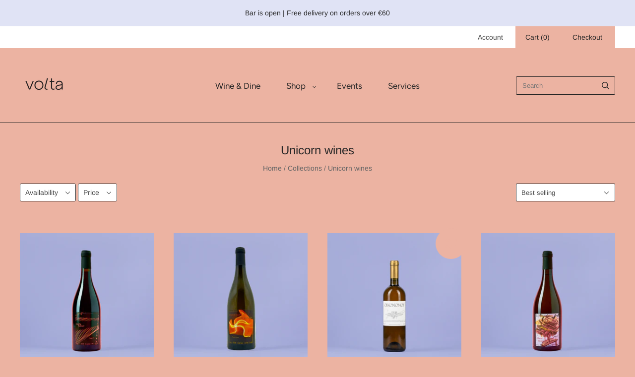

--- FILE ---
content_type: text/html; charset=utf-8
request_url: https://voltawinebar.com/collections/unicorn-wines
body_size: 22245
content:










    
    
    
    
    
        
    
    


















<!doctype html>
<html
  class="
    no-js
    loading
  "
  lang="en"
>
<head>

<link href="//voltawinebar.com/cdn/shop/t/5/assets/tiny.content.min.css?v=369" rel="stylesheet" type="text/css" media="all" />


  <script>
    window.Store = window.Store || {};
    window.Store.id = 76233343301;
  </script>
  <meta charset="utf-8">
  <meta http-equiv="X-UA-Compatible" content="IE=edge,chrome=1">

  <!-- Preconnect Domains -->
  <link rel="preconnect" href="https://cdn.shopify.com" crossorigin>
  <link rel="preconnect" href="https://fonts.shopify.com" crossorigin>
  <link rel="preconnect" href="https://monorail-edge.shopifysvc.com">

  <!-- Preload Assets -->
  <link rel="preload" href="//voltawinebar.com/cdn/shop/t/5/assets/chiko-icons.woff?v=12666650156901059331715187165" as="font" type="font/woff" crossorigin>
  <link rel="preload" href="//voltawinebar.com/cdn/shop/t/5/assets/pxu-social-icons.woff?v=75149173774959108441715187165" as="font" type="font/woff" crossorigin>

  <link rel="preload" href="//voltawinebar.com/cdn/shop/t/5/assets/theme.css?v=122528999765706559241759343714" as="style">

  <link rel="preload" href="//voltawinebar.com/cdn/shop/t/5/assets/modernizr-2.8.2.min.js?v=38612161053245547031715187165" as="script">

  

  

  <link rel="preload" href="//voltawinebar.com/cdn/shop/t/5/assets/grid.js?v=119832844516506334381715187165" as="script">

  <title>
    Unicorn wines

    

    

    
      &#8211; Volta Wine Bar Store
    
  </title>

  
    <meta name="description" content="If you see them, grab them. Don&#39;t even blink. Here for a few appearances and just for a short time. You definitely don&#39;t want to miss out. Top cuvées from the hottest names &amp;amp; living OGs of low intervention wines. Highly allocated, widely coveted &amp;amp; may not be produced every year. Buy one for now and another for " />
  

  
    <link rel="shortcut icon" href="//voltawinebar.com/cdn/shop/files/volta_logo_black_32x32.png?v=1699868181" type="image/png" />
  

  
    <link rel="canonical" href="https://voltawinebar.com/collections/unicorn-wines" />
  
  <meta name="viewport" content="width=device-width,initial-scale=1" />

  <script>window.performance && window.performance.mark && window.performance.mark('shopify.content_for_header.start');</script><meta id="shopify-digital-wallet" name="shopify-digital-wallet" content="/76233343301/digital_wallets/dialog">
<link rel="alternate" type="application/atom+xml" title="Feed" href="/collections/unicorn-wines.atom" />
<link rel="alternate" type="application/json+oembed" href="https://voltawinebar.com/collections/unicorn-wines.oembed">
<script async="async" src="/checkouts/internal/preloads.js?locale=en-CY"></script>
<script id="shopify-features" type="application/json">{"accessToken":"d0964cf6e6e6f5746d31a4bc22bb3bf1","betas":["rich-media-storefront-analytics"],"domain":"voltawinebar.com","predictiveSearch":true,"shopId":76233343301,"locale":"en"}</script>
<script>var Shopify = Shopify || {};
Shopify.shop = "de33ec-2.myshopify.com";
Shopify.locale = "en";
Shopify.currency = {"active":"EUR","rate":"1.0"};
Shopify.country = "CY";
Shopify.theme = {"name":"Updated copy of Grid","id":167156646213,"schema_name":"Grid","schema_version":"6.3.0","theme_store_id":718,"role":"main"};
Shopify.theme.handle = "null";
Shopify.theme.style = {"id":null,"handle":null};
Shopify.cdnHost = "voltawinebar.com/cdn";
Shopify.routes = Shopify.routes || {};
Shopify.routes.root = "/";</script>
<script type="module">!function(o){(o.Shopify=o.Shopify||{}).modules=!0}(window);</script>
<script>!function(o){function n(){var o=[];function n(){o.push(Array.prototype.slice.apply(arguments))}return n.q=o,n}var t=o.Shopify=o.Shopify||{};t.loadFeatures=n(),t.autoloadFeatures=n()}(window);</script>
<script id="shop-js-analytics" type="application/json">{"pageType":"collection"}</script>
<script defer="defer" async type="module" src="//voltawinebar.com/cdn/shopifycloud/shop-js/modules/v2/client.init-shop-cart-sync_BApSsMSl.en.esm.js"></script>
<script defer="defer" async type="module" src="//voltawinebar.com/cdn/shopifycloud/shop-js/modules/v2/chunk.common_CBoos6YZ.esm.js"></script>
<script type="module">
  await import("//voltawinebar.com/cdn/shopifycloud/shop-js/modules/v2/client.init-shop-cart-sync_BApSsMSl.en.esm.js");
await import("//voltawinebar.com/cdn/shopifycloud/shop-js/modules/v2/chunk.common_CBoos6YZ.esm.js");

  window.Shopify.SignInWithShop?.initShopCartSync?.({"fedCMEnabled":true,"windoidEnabled":true});

</script>
<script id="__st">var __st={"a":76233343301,"offset":7200,"reqid":"7de197ee-52e3-4c39-a0c8-cbfde54f0e47-1768891637","pageurl":"voltawinebar.com\/collections\/unicorn-wines","u":"983c46a7391b","p":"collection","rtyp":"collection","rid":605130588485};</script>
<script>window.ShopifyPaypalV4VisibilityTracking = true;</script>
<script id="captcha-bootstrap">!function(){'use strict';const t='contact',e='account',n='new_comment',o=[[t,t],['blogs',n],['comments',n],[t,'customer']],c=[[e,'customer_login'],[e,'guest_login'],[e,'recover_customer_password'],[e,'create_customer']],r=t=>t.map((([t,e])=>`form[action*='/${t}']:not([data-nocaptcha='true']) input[name='form_type'][value='${e}']`)).join(','),a=t=>()=>t?[...document.querySelectorAll(t)].map((t=>t.form)):[];function s(){const t=[...o],e=r(t);return a(e)}const i='password',u='form_key',d=['recaptcha-v3-token','g-recaptcha-response','h-captcha-response',i],f=()=>{try{return window.sessionStorage}catch{return}},m='__shopify_v',_=t=>t.elements[u];function p(t,e,n=!1){try{const o=window.sessionStorage,c=JSON.parse(o.getItem(e)),{data:r}=function(t){const{data:e,action:n}=t;return t[m]||n?{data:e,action:n}:{data:t,action:n}}(c);for(const[e,n]of Object.entries(r))t.elements[e]&&(t.elements[e].value=n);n&&o.removeItem(e)}catch(o){console.error('form repopulation failed',{error:o})}}const l='form_type',E='cptcha';function T(t){t.dataset[E]=!0}const w=window,h=w.document,L='Shopify',v='ce_forms',y='captcha';let A=!1;((t,e)=>{const n=(g='f06e6c50-85a8-45c8-87d0-21a2b65856fe',I='https://cdn.shopify.com/shopifycloud/storefront-forms-hcaptcha/ce_storefront_forms_captcha_hcaptcha.v1.5.2.iife.js',D={infoText:'Protected by hCaptcha',privacyText:'Privacy',termsText:'Terms'},(t,e,n)=>{const o=w[L][v],c=o.bindForm;if(c)return c(t,g,e,D).then(n);var r;o.q.push([[t,g,e,D],n]),r=I,A||(h.body.append(Object.assign(h.createElement('script'),{id:'captcha-provider',async:!0,src:r})),A=!0)});var g,I,D;w[L]=w[L]||{},w[L][v]=w[L][v]||{},w[L][v].q=[],w[L][y]=w[L][y]||{},w[L][y].protect=function(t,e){n(t,void 0,e),T(t)},Object.freeze(w[L][y]),function(t,e,n,w,h,L){const[v,y,A,g]=function(t,e,n){const i=e?o:[],u=t?c:[],d=[...i,...u],f=r(d),m=r(i),_=r(d.filter((([t,e])=>n.includes(e))));return[a(f),a(m),a(_),s()]}(w,h,L),I=t=>{const e=t.target;return e instanceof HTMLFormElement?e:e&&e.form},D=t=>v().includes(t);t.addEventListener('submit',(t=>{const e=I(t);if(!e)return;const n=D(e)&&!e.dataset.hcaptchaBound&&!e.dataset.recaptchaBound,o=_(e),c=g().includes(e)&&(!o||!o.value);(n||c)&&t.preventDefault(),c&&!n&&(function(t){try{if(!f())return;!function(t){const e=f();if(!e)return;const n=_(t);if(!n)return;const o=n.value;o&&e.removeItem(o)}(t);const e=Array.from(Array(32),(()=>Math.random().toString(36)[2])).join('');!function(t,e){_(t)||t.append(Object.assign(document.createElement('input'),{type:'hidden',name:u})),t.elements[u].value=e}(t,e),function(t,e){const n=f();if(!n)return;const o=[...t.querySelectorAll(`input[type='${i}']`)].map((({name:t})=>t)),c=[...d,...o],r={};for(const[a,s]of new FormData(t).entries())c.includes(a)||(r[a]=s);n.setItem(e,JSON.stringify({[m]:1,action:t.action,data:r}))}(t,e)}catch(e){console.error('failed to persist form',e)}}(e),e.submit())}));const S=(t,e)=>{t&&!t.dataset[E]&&(n(t,e.some((e=>e===t))),T(t))};for(const o of['focusin','change'])t.addEventListener(o,(t=>{const e=I(t);D(e)&&S(e,y())}));const B=e.get('form_key'),M=e.get(l),P=B&&M;t.addEventListener('DOMContentLoaded',(()=>{const t=y();if(P)for(const e of t)e.elements[l].value===M&&p(e,B);[...new Set([...A(),...v().filter((t=>'true'===t.dataset.shopifyCaptcha))])].forEach((e=>S(e,t)))}))}(h,new URLSearchParams(w.location.search),n,t,e,['guest_login'])})(!0,!0)}();</script>
<script integrity="sha256-4kQ18oKyAcykRKYeNunJcIwy7WH5gtpwJnB7kiuLZ1E=" data-source-attribution="shopify.loadfeatures" defer="defer" src="//voltawinebar.com/cdn/shopifycloud/storefront/assets/storefront/load_feature-a0a9edcb.js" crossorigin="anonymous"></script>
<script data-source-attribution="shopify.dynamic_checkout.dynamic.init">var Shopify=Shopify||{};Shopify.PaymentButton=Shopify.PaymentButton||{isStorefrontPortableWallets:!0,init:function(){window.Shopify.PaymentButton.init=function(){};var t=document.createElement("script");t.src="https://voltawinebar.com/cdn/shopifycloud/portable-wallets/latest/portable-wallets.en.js",t.type="module",document.head.appendChild(t)}};
</script>
<script data-source-attribution="shopify.dynamic_checkout.buyer_consent">
  function portableWalletsHideBuyerConsent(e){var t=document.getElementById("shopify-buyer-consent"),n=document.getElementById("shopify-subscription-policy-button");t&&n&&(t.classList.add("hidden"),t.setAttribute("aria-hidden","true"),n.removeEventListener("click",e))}function portableWalletsShowBuyerConsent(e){var t=document.getElementById("shopify-buyer-consent"),n=document.getElementById("shopify-subscription-policy-button");t&&n&&(t.classList.remove("hidden"),t.removeAttribute("aria-hidden"),n.addEventListener("click",e))}window.Shopify?.PaymentButton&&(window.Shopify.PaymentButton.hideBuyerConsent=portableWalletsHideBuyerConsent,window.Shopify.PaymentButton.showBuyerConsent=portableWalletsShowBuyerConsent);
</script>
<script data-source-attribution="shopify.dynamic_checkout.cart.bootstrap">document.addEventListener("DOMContentLoaded",(function(){function t(){return document.querySelector("shopify-accelerated-checkout-cart, shopify-accelerated-checkout")}if(t())Shopify.PaymentButton.init();else{new MutationObserver((function(e,n){t()&&(Shopify.PaymentButton.init(),n.disconnect())})).observe(document.body,{childList:!0,subtree:!0})}}));
</script>

<script>window.performance && window.performance.mark && window.performance.mark('shopify.content_for_header.end');</script>

  
  















<meta property="og:site_name" content="Volta Wine Bar Store">
<meta property="og:url" content="https://voltawinebar.com/collections/unicorn-wines">
<meta property="og:title" content="Unicorn wines">
<meta property="og:type" content="website">
<meta property="og:description" content="If you see them, grab them. Don&#39;t even blink. Here for a few appearances and just for a short time. You definitely don&#39;t want to miss out. Top cuvées from the hottest names &amp;amp; living OGs of low intervention wines. Highly allocated, widely coveted &amp;amp; may not be produced every year. Buy one for now and another for ">




    
    
    

    
    
    <meta
      property="og:image"
      content="https://voltawinebar.com/cdn/shop/collections/UnicornWines_1200x1200.png?v=1694511098"
    />
    <meta
      property="og:image:secure_url"
      content="https://voltawinebar.com/cdn/shop/collections/UnicornWines_1200x1200.png?v=1694511098"
    />
    <meta property="og:image:width" content="1200" />
    <meta property="og:image:height" content="1200" />
    
    
    <meta property="og:image:alt" content="Unicorn wines" />
  
















<meta name="twitter:title" content="Unicorn wines">
<meta name="twitter:description" content="If you see them, grab them. Don&#39;t even blink. Here for a few appearances and just for a short time. You definitely don&#39;t want to miss out. Top cuvées from the hottest names &amp;amp; living OGs of low intervention wines. Highly allocated, widely coveted &amp;amp; may not be produced every year. Buy one for now and another for ">


    
    
    
      
      
      <meta name="twitter:card" content="summary">
    
    
    <meta
      property="twitter:image"
      content="https://voltawinebar.com/cdn/shop/collections/UnicornWines_1200x1200_crop_center.png?v=1694511098"
    />
    <meta property="twitter:image:width" content="1200" />
    <meta property="twitter:image:height" content="1200" />
    
    
    <meta property="twitter:image:alt" content="Unicorn wines" />
  



  <!-- Theme CSS -->
  <link rel="stylesheet" href="//voltawinebar.com/cdn/shop/t/5/assets/theme.css?v=122528999765706559241759343714">
  

  <!-- Theme object -->
  
  <script>
    var Theme = {};
    Theme.version = "6.3.0";
    Theme.name = 'Grid';
  
    Theme.currency = "EUR";
    Theme.moneyFormat = "€{{amount_with_comma_separator}}";
  
    Theme.pleaseSelectText = "Please Select";
  
    Theme.addToCartSuccess = "**product** has been successfully added to your **cart_link**. Feel free to **continue_link** or **checkout_link**.";
  
    
  
    Theme.shippingCalculator = true;
    Theme.shippingButton = "Calculate shipping";
    Theme.shippingDisabled = "Calculating...";
  
    
  
    Theme.shippingCalcErrorMessage = "Error: zip / postal code --error_message--";
    Theme.shippingCalcMultiRates = "There are --number_of_rates-- shipping rates available for --address--, starting at --rate--.";
    Theme.shippingCalcOneRate = "There is one shipping rate available for --address--.";
    Theme.shippingCalcNoRates = "We do not ship to this destination.";
    Theme.shippingCalcRateValues = "--rate_title-- at --rate--";
  
    Theme.routes = {
      "root_url": "/",
      "account_url": "/account",
      "account_login_url": "https://shopify.com/76233343301/account?locale=en&region_country=CY",
      "account_logout_url": "/account/logout",
      "account_register_url": "https://shopify.com/76233343301/account?locale=en",
      "account_addresses_url": "/account/addresses",
      "collections_url": "/collections",
      "all_products_collection_url": "/collections/all",
      "search_url": "/search",
      "cart_url": "/cart",
      "cart_add_url": "/cart/add",
      "cart_change_url": "/cart/change",
      "cart_clear_url": "/cart/clear",
      "product_recommendations_url": "/recommendations/products",
      "predictive_search_url": "/search/suggest",
    };
  </script>
  

<link href="https://monorail-edge.shopifysvc.com" rel="dns-prefetch">
<script>(function(){if ("sendBeacon" in navigator && "performance" in window) {try {var session_token_from_headers = performance.getEntriesByType('navigation')[0].serverTiming.find(x => x.name == '_s').description;} catch {var session_token_from_headers = undefined;}var session_cookie_matches = document.cookie.match(/_shopify_s=([^;]*)/);var session_token_from_cookie = session_cookie_matches && session_cookie_matches.length === 2 ? session_cookie_matches[1] : "";var session_token = session_token_from_headers || session_token_from_cookie || "";function handle_abandonment_event(e) {var entries = performance.getEntries().filter(function(entry) {return /monorail-edge.shopifysvc.com/.test(entry.name);});if (!window.abandonment_tracked && entries.length === 0) {window.abandonment_tracked = true;var currentMs = Date.now();var navigation_start = performance.timing.navigationStart;var payload = {shop_id: 76233343301,url: window.location.href,navigation_start,duration: currentMs - navigation_start,session_token,page_type: "collection"};window.navigator.sendBeacon("https://monorail-edge.shopifysvc.com/v1/produce", JSON.stringify({schema_id: "online_store_buyer_site_abandonment/1.1",payload: payload,metadata: {event_created_at_ms: currentMs,event_sent_at_ms: currentMs}}));}}window.addEventListener('pagehide', handle_abandonment_event);}}());</script>
<script id="web-pixels-manager-setup">(function e(e,d,r,n,o){if(void 0===o&&(o={}),!Boolean(null===(a=null===(i=window.Shopify)||void 0===i?void 0:i.analytics)||void 0===a?void 0:a.replayQueue)){var i,a;window.Shopify=window.Shopify||{};var t=window.Shopify;t.analytics=t.analytics||{};var s=t.analytics;s.replayQueue=[],s.publish=function(e,d,r){return s.replayQueue.push([e,d,r]),!0};try{self.performance.mark("wpm:start")}catch(e){}var l=function(){var e={modern:/Edge?\/(1{2}[4-9]|1[2-9]\d|[2-9]\d{2}|\d{4,})\.\d+(\.\d+|)|Firefox\/(1{2}[4-9]|1[2-9]\d|[2-9]\d{2}|\d{4,})\.\d+(\.\d+|)|Chrom(ium|e)\/(9{2}|\d{3,})\.\d+(\.\d+|)|(Maci|X1{2}).+ Version\/(15\.\d+|(1[6-9]|[2-9]\d|\d{3,})\.\d+)([,.]\d+|)( \(\w+\)|)( Mobile\/\w+|) Safari\/|Chrome.+OPR\/(9{2}|\d{3,})\.\d+\.\d+|(CPU[ +]OS|iPhone[ +]OS|CPU[ +]iPhone|CPU IPhone OS|CPU iPad OS)[ +]+(15[._]\d+|(1[6-9]|[2-9]\d|\d{3,})[._]\d+)([._]\d+|)|Android:?[ /-](13[3-9]|1[4-9]\d|[2-9]\d{2}|\d{4,})(\.\d+|)(\.\d+|)|Android.+Firefox\/(13[5-9]|1[4-9]\d|[2-9]\d{2}|\d{4,})\.\d+(\.\d+|)|Android.+Chrom(ium|e)\/(13[3-9]|1[4-9]\d|[2-9]\d{2}|\d{4,})\.\d+(\.\d+|)|SamsungBrowser\/([2-9]\d|\d{3,})\.\d+/,legacy:/Edge?\/(1[6-9]|[2-9]\d|\d{3,})\.\d+(\.\d+|)|Firefox\/(5[4-9]|[6-9]\d|\d{3,})\.\d+(\.\d+|)|Chrom(ium|e)\/(5[1-9]|[6-9]\d|\d{3,})\.\d+(\.\d+|)([\d.]+$|.*Safari\/(?![\d.]+ Edge\/[\d.]+$))|(Maci|X1{2}).+ Version\/(10\.\d+|(1[1-9]|[2-9]\d|\d{3,})\.\d+)([,.]\d+|)( \(\w+\)|)( Mobile\/\w+|) Safari\/|Chrome.+OPR\/(3[89]|[4-9]\d|\d{3,})\.\d+\.\d+|(CPU[ +]OS|iPhone[ +]OS|CPU[ +]iPhone|CPU IPhone OS|CPU iPad OS)[ +]+(10[._]\d+|(1[1-9]|[2-9]\d|\d{3,})[._]\d+)([._]\d+|)|Android:?[ /-](13[3-9]|1[4-9]\d|[2-9]\d{2}|\d{4,})(\.\d+|)(\.\d+|)|Mobile Safari.+OPR\/([89]\d|\d{3,})\.\d+\.\d+|Android.+Firefox\/(13[5-9]|1[4-9]\d|[2-9]\d{2}|\d{4,})\.\d+(\.\d+|)|Android.+Chrom(ium|e)\/(13[3-9]|1[4-9]\d|[2-9]\d{2}|\d{4,})\.\d+(\.\d+|)|Android.+(UC? ?Browser|UCWEB|U3)[ /]?(15\.([5-9]|\d{2,})|(1[6-9]|[2-9]\d|\d{3,})\.\d+)\.\d+|SamsungBrowser\/(5\.\d+|([6-9]|\d{2,})\.\d+)|Android.+MQ{2}Browser\/(14(\.(9|\d{2,})|)|(1[5-9]|[2-9]\d|\d{3,})(\.\d+|))(\.\d+|)|K[Aa][Ii]OS\/(3\.\d+|([4-9]|\d{2,})\.\d+)(\.\d+|)/},d=e.modern,r=e.legacy,n=navigator.userAgent;return n.match(d)?"modern":n.match(r)?"legacy":"unknown"}(),u="modern"===l?"modern":"legacy",c=(null!=n?n:{modern:"",legacy:""})[u],f=function(e){return[e.baseUrl,"/wpm","/b",e.hashVersion,"modern"===e.buildTarget?"m":"l",".js"].join("")}({baseUrl:d,hashVersion:r,buildTarget:u}),m=function(e){var d=e.version,r=e.bundleTarget,n=e.surface,o=e.pageUrl,i=e.monorailEndpoint;return{emit:function(e){var a=e.status,t=e.errorMsg,s=(new Date).getTime(),l=JSON.stringify({metadata:{event_sent_at_ms:s},events:[{schema_id:"web_pixels_manager_load/3.1",payload:{version:d,bundle_target:r,page_url:o,status:a,surface:n,error_msg:t},metadata:{event_created_at_ms:s}}]});if(!i)return console&&console.warn&&console.warn("[Web Pixels Manager] No Monorail endpoint provided, skipping logging."),!1;try{return self.navigator.sendBeacon.bind(self.navigator)(i,l)}catch(e){}var u=new XMLHttpRequest;try{return u.open("POST",i,!0),u.setRequestHeader("Content-Type","text/plain"),u.send(l),!0}catch(e){return console&&console.warn&&console.warn("[Web Pixels Manager] Got an unhandled error while logging to Monorail."),!1}}}}({version:r,bundleTarget:l,surface:e.surface,pageUrl:self.location.href,monorailEndpoint:e.monorailEndpoint});try{o.browserTarget=l,function(e){var d=e.src,r=e.async,n=void 0===r||r,o=e.onload,i=e.onerror,a=e.sri,t=e.scriptDataAttributes,s=void 0===t?{}:t,l=document.createElement("script"),u=document.querySelector("head"),c=document.querySelector("body");if(l.async=n,l.src=d,a&&(l.integrity=a,l.crossOrigin="anonymous"),s)for(var f in s)if(Object.prototype.hasOwnProperty.call(s,f))try{l.dataset[f]=s[f]}catch(e){}if(o&&l.addEventListener("load",o),i&&l.addEventListener("error",i),u)u.appendChild(l);else{if(!c)throw new Error("Did not find a head or body element to append the script");c.appendChild(l)}}({src:f,async:!0,onload:function(){if(!function(){var e,d;return Boolean(null===(d=null===(e=window.Shopify)||void 0===e?void 0:e.analytics)||void 0===d?void 0:d.initialized)}()){var d=window.webPixelsManager.init(e)||void 0;if(d){var r=window.Shopify.analytics;r.replayQueue.forEach((function(e){var r=e[0],n=e[1],o=e[2];d.publishCustomEvent(r,n,o)})),r.replayQueue=[],r.publish=d.publishCustomEvent,r.visitor=d.visitor,r.initialized=!0}}},onerror:function(){return m.emit({status:"failed",errorMsg:"".concat(f," has failed to load")})},sri:function(e){var d=/^sha384-[A-Za-z0-9+/=]+$/;return"string"==typeof e&&d.test(e)}(c)?c:"",scriptDataAttributes:o}),m.emit({status:"loading"})}catch(e){m.emit({status:"failed",errorMsg:(null==e?void 0:e.message)||"Unknown error"})}}})({shopId: 76233343301,storefrontBaseUrl: "https://voltawinebar.com",extensionsBaseUrl: "https://extensions.shopifycdn.com/cdn/shopifycloud/web-pixels-manager",monorailEndpoint: "https://monorail-edge.shopifysvc.com/unstable/produce_batch",surface: "storefront-renderer",enabledBetaFlags: ["2dca8a86"],webPixelsConfigList: [{"id":"shopify-app-pixel","configuration":"{}","eventPayloadVersion":"v1","runtimeContext":"STRICT","scriptVersion":"0450","apiClientId":"shopify-pixel","type":"APP","privacyPurposes":["ANALYTICS","MARKETING"]},{"id":"shopify-custom-pixel","eventPayloadVersion":"v1","runtimeContext":"LAX","scriptVersion":"0450","apiClientId":"shopify-pixel","type":"CUSTOM","privacyPurposes":["ANALYTICS","MARKETING"]}],isMerchantRequest: false,initData: {"shop":{"name":"Volta Wine Bar Store","paymentSettings":{"currencyCode":"EUR"},"myshopifyDomain":"de33ec-2.myshopify.com","countryCode":"CY","storefrontUrl":"https:\/\/voltawinebar.com"},"customer":null,"cart":null,"checkout":null,"productVariants":[],"purchasingCompany":null},},"https://voltawinebar.com/cdn","fcfee988w5aeb613cpc8e4bc33m6693e112",{"modern":"","legacy":""},{"shopId":"76233343301","storefrontBaseUrl":"https:\/\/voltawinebar.com","extensionBaseUrl":"https:\/\/extensions.shopifycdn.com\/cdn\/shopifycloud\/web-pixels-manager","surface":"storefront-renderer","enabledBetaFlags":"[\"2dca8a86\"]","isMerchantRequest":"false","hashVersion":"fcfee988w5aeb613cpc8e4bc33m6693e112","publish":"custom","events":"[[\"page_viewed\",{}],[\"collection_viewed\",{\"collection\":{\"id\":\"605130588485\",\"title\":\"Unicorn wines\",\"productVariants\":[{\"price\":{\"amount\":125.0,\"currencyCode\":\"EUR\"},\"product\":{\"title\":\"Camille - 2018\",\"vendor\":\"Jean-Pierre Robinot\",\"id\":\"9685385773381\",\"untranslatedTitle\":\"Camille - 2018\",\"url\":\"\/products\/camille-2018\",\"type\":\"Red wine\"},\"id\":\"50111592661317\",\"image\":{\"src\":\"\/\/voltawinebar.com\/cdn\/shop\/files\/Untitleddesign_21.png?v=1726573725\"},\"sku\":\"\",\"title\":\"Default Title\",\"untranslatedTitle\":\"Default Title\"},{\"price\":{\"amount\":42.0,\"currencyCode\":\"EUR\"},\"product\":{\"title\":\"Bistrologie - 2022\",\"vendor\":\"Jean-Pierre Robinot\",\"id\":\"9685264400709\",\"untranslatedTitle\":\"Bistrologie - 2022\",\"url\":\"\/products\/bistrologie-2022\",\"type\":\"White wine\"},\"id\":\"50110788206917\",\"image\":{\"src\":\"\/\/voltawinebar.com\/cdn\/shop\/files\/Untitleddesign_12.png?v=1726567053\"},\"sku\":\"\",\"title\":\"Default Title\",\"untranslatedTitle\":\"Default Title\"},{\"price\":{\"amount\":48.4,\"currencyCode\":\"EUR\"},\"product\":{\"title\":\"Economou Asyrtiko - 2014\",\"vendor\":\"Yiannis Economou\",\"id\":\"8648293122373\",\"untranslatedTitle\":\"Economou Asyrtiko - 2014\",\"url\":\"\/products\/asyrtiko-2014\",\"type\":\"White wine\"},\"id\":\"47031167516997\",\"image\":{\"src\":\"\/\/voltawinebar.com\/cdn\/shop\/files\/WINES0302842.jpg?v=1698395790\"},\"sku\":\"\",\"title\":\"Default Title\",\"untranslatedTitle\":\"Default Title\"},{\"price\":{\"amount\":140.0,\"currencyCode\":\"EUR\"},\"product\":{\"title\":\"Juliette - 2018\",\"vendor\":\"Jean-Pierre Robinot\",\"id\":\"9685332459845\",\"untranslatedTitle\":\"Juliette - 2018\",\"url\":\"\/products\/juliette-2018\",\"type\":\"White wine\"},\"id\":\"50111222546757\",\"image\":{\"src\":\"\/\/voltawinebar.com\/cdn\/shop\/files\/Untitleddesign_16.png?v=1726570685\"},\"sku\":\"\",\"title\":\"Default Title\",\"untranslatedTitle\":\"Default Title\"},{\"price\":{\"amount\":37.0,\"currencyCode\":\"EUR\"},\"product\":{\"title\":\"Lacomatia - 2022\",\"vendor\":\"Sclavos\",\"id\":\"8793000804677\",\"untranslatedTitle\":\"Lacomatia - 2022\",\"url\":\"\/products\/lacomatia-2022\",\"type\":\"White wine\"},\"id\":\"47549947248965\",\"image\":{\"src\":\"\/\/voltawinebar.com\/cdn\/shop\/files\/WINES0302858.jpg?v=1705927456\"},\"sku\":\"\",\"title\":\"Default Title\",\"untranslatedTitle\":\"Default Title\"},{\"price\":{\"amount\":105.0,\"currencyCode\":\"EUR\"},\"product\":{\"title\":\"Munjebel Rosso VA - 2020\",\"vendor\":\"Frank Cornelissen\",\"id\":\"15040361464133\",\"untranslatedTitle\":\"Munjebel Rosso VA - 2020\",\"url\":\"\/products\/munjebel-rosso-va-2020\",\"type\":\"Red wine\"},\"id\":\"54615080894789\",\"image\":{\"src\":\"\/\/voltawinebar.com\/cdn\/shop\/files\/avoltawinfsdfsdf_32.png?v=1745432375\"},\"sku\":\"\",\"title\":\"Default Title\",\"untranslatedTitle\":\"Default Title\"},{\"price\":{\"amount\":142.8,\"currencyCode\":\"EUR\"},\"product\":{\"title\":\"Saint-Aubin 1ER Cru Clos De la Chatenière - 2020\",\"vendor\":\"Hubert Lamy\",\"id\":\"8657480024389\",\"untranslatedTitle\":\"Saint-Aubin 1ER Cru Clos De la Chatenière - 2020\",\"url\":\"\/products\/saint-aubin-1er-cru-clos-de-la-chateniere-2020\",\"type\":\"White wine\"},\"id\":\"47065204064581\",\"image\":{\"src\":\"\/\/voltawinebar.com\/cdn\/shop\/files\/WINES0302886.jpg?v=1698407694\"},\"sku\":\"\",\"title\":\"Default Title\",\"untranslatedTitle\":\"Default Title\"},{\"price\":{\"amount\":150.0,\"currencyCode\":\"EUR\"},\"product\":{\"title\":\"Chassagne-Montrachet \\\"Le Concis du Champs\\\" - 2020\",\"vendor\":\"Hubert Lamy\",\"id\":\"8657478123845\",\"untranslatedTitle\":\"Chassagne-Montrachet \\\"Le Concis du Champs\\\" - 2020\",\"url\":\"\/products\/chassagne-montrachet-le-concis-du-champs-2020\",\"type\":\"White wine\"},\"id\":\"47065194266949\",\"image\":{\"src\":\"\/\/voltawinebar.com\/cdn\/shop\/files\/WINES0302883.jpg?v=1698407193\"},\"sku\":\"\",\"title\":\"Default Title\",\"untranslatedTitle\":\"Default Title\"},{\"price\":{\"amount\":101.3,\"currencyCode\":\"EUR\"},\"product\":{\"title\":\"Vin jaune La Vasee - 2014\",\"vendor\":\"Tissot\",\"id\":\"8614121898309\",\"untranslatedTitle\":\"Vin jaune La Vasee - 2014\",\"url\":\"\/products\/vin-jaune\",\"type\":\"White wine\"},\"id\":\"46913660485957\",\"image\":{\"src\":\"\/\/voltawinebar.com\/cdn\/shop\/files\/WINES0302807.jpg?v=1698398629\"},\"sku\":\"\",\"title\":\"Default Title\",\"untranslatedTitle\":\"Default Title\"}]}}]]"});</script><script>
  window.ShopifyAnalytics = window.ShopifyAnalytics || {};
  window.ShopifyAnalytics.meta = window.ShopifyAnalytics.meta || {};
  window.ShopifyAnalytics.meta.currency = 'EUR';
  var meta = {"products":[{"id":9685385773381,"gid":"gid:\/\/shopify\/Product\/9685385773381","vendor":"Jean-Pierre Robinot","type":"Red wine","handle":"camille-2018","variants":[{"id":50111592661317,"price":12500,"name":"Camille - 2018","public_title":null,"sku":""}],"remote":false},{"id":9685264400709,"gid":"gid:\/\/shopify\/Product\/9685264400709","vendor":"Jean-Pierre Robinot","type":"White wine","handle":"bistrologie-2022","variants":[{"id":50110788206917,"price":4200,"name":"Bistrologie - 2022","public_title":null,"sku":""}],"remote":false},{"id":8648293122373,"gid":"gid:\/\/shopify\/Product\/8648293122373","vendor":"Yiannis Economou","type":"White wine","handle":"asyrtiko-2014","variants":[{"id":47031167516997,"price":4840,"name":"Economou Asyrtiko - 2014","public_title":null,"sku":""}],"remote":false},{"id":9685332459845,"gid":"gid:\/\/shopify\/Product\/9685332459845","vendor":"Jean-Pierre Robinot","type":"White wine","handle":"juliette-2018","variants":[{"id":50111222546757,"price":14000,"name":"Juliette - 2018","public_title":null,"sku":""}],"remote":false},{"id":8793000804677,"gid":"gid:\/\/shopify\/Product\/8793000804677","vendor":"Sclavos","type":"White wine","handle":"lacomatia-2022","variants":[{"id":47549947248965,"price":3700,"name":"Lacomatia - 2022","public_title":null,"sku":""}],"remote":false},{"id":15040361464133,"gid":"gid:\/\/shopify\/Product\/15040361464133","vendor":"Frank Cornelissen","type":"Red wine","handle":"munjebel-rosso-va-2020","variants":[{"id":54615080894789,"price":10500,"name":"Munjebel Rosso VA - 2020","public_title":null,"sku":""}],"remote":false},{"id":8657480024389,"gid":"gid:\/\/shopify\/Product\/8657480024389","vendor":"Hubert Lamy","type":"White wine","handle":"saint-aubin-1er-cru-clos-de-la-chateniere-2020","variants":[{"id":47065204064581,"price":14280,"name":"Saint-Aubin 1ER Cru Clos De la Chatenière - 2020","public_title":null,"sku":""}],"remote":false},{"id":8657478123845,"gid":"gid:\/\/shopify\/Product\/8657478123845","vendor":"Hubert Lamy","type":"White wine","handle":"chassagne-montrachet-le-concis-du-champs-2020","variants":[{"id":47065194266949,"price":15000,"name":"Chassagne-Montrachet \"Le Concis du Champs\" - 2020","public_title":null,"sku":""}],"remote":false},{"id":8614121898309,"gid":"gid:\/\/shopify\/Product\/8614121898309","vendor":"Tissot","type":"White wine","handle":"vin-jaune","variants":[{"id":46913660485957,"price":10130,"name":"Vin jaune La Vasee - 2014","public_title":null,"sku":""}],"remote":false}],"page":{"pageType":"collection","resourceType":"collection","resourceId":605130588485,"requestId":"7de197ee-52e3-4c39-a0c8-cbfde54f0e47-1768891637"}};
  for (var attr in meta) {
    window.ShopifyAnalytics.meta[attr] = meta[attr];
  }
</script>
<script class="analytics">
  (function () {
    var customDocumentWrite = function(content) {
      var jquery = null;

      if (window.jQuery) {
        jquery = window.jQuery;
      } else if (window.Checkout && window.Checkout.$) {
        jquery = window.Checkout.$;
      }

      if (jquery) {
        jquery('body').append(content);
      }
    };

    var hasLoggedConversion = function(token) {
      if (token) {
        return document.cookie.indexOf('loggedConversion=' + token) !== -1;
      }
      return false;
    }

    var setCookieIfConversion = function(token) {
      if (token) {
        var twoMonthsFromNow = new Date(Date.now());
        twoMonthsFromNow.setMonth(twoMonthsFromNow.getMonth() + 2);

        document.cookie = 'loggedConversion=' + token + '; expires=' + twoMonthsFromNow;
      }
    }

    var trekkie = window.ShopifyAnalytics.lib = window.trekkie = window.trekkie || [];
    if (trekkie.integrations) {
      return;
    }
    trekkie.methods = [
      'identify',
      'page',
      'ready',
      'track',
      'trackForm',
      'trackLink'
    ];
    trekkie.factory = function(method) {
      return function() {
        var args = Array.prototype.slice.call(arguments);
        args.unshift(method);
        trekkie.push(args);
        return trekkie;
      };
    };
    for (var i = 0; i < trekkie.methods.length; i++) {
      var key = trekkie.methods[i];
      trekkie[key] = trekkie.factory(key);
    }
    trekkie.load = function(config) {
      trekkie.config = config || {};
      trekkie.config.initialDocumentCookie = document.cookie;
      var first = document.getElementsByTagName('script')[0];
      var script = document.createElement('script');
      script.type = 'text/javascript';
      script.onerror = function(e) {
        var scriptFallback = document.createElement('script');
        scriptFallback.type = 'text/javascript';
        scriptFallback.onerror = function(error) {
                var Monorail = {
      produce: function produce(monorailDomain, schemaId, payload) {
        var currentMs = new Date().getTime();
        var event = {
          schema_id: schemaId,
          payload: payload,
          metadata: {
            event_created_at_ms: currentMs,
            event_sent_at_ms: currentMs
          }
        };
        return Monorail.sendRequest("https://" + monorailDomain + "/v1/produce", JSON.stringify(event));
      },
      sendRequest: function sendRequest(endpointUrl, payload) {
        // Try the sendBeacon API
        if (window && window.navigator && typeof window.navigator.sendBeacon === 'function' && typeof window.Blob === 'function' && !Monorail.isIos12()) {
          var blobData = new window.Blob([payload], {
            type: 'text/plain'
          });

          if (window.navigator.sendBeacon(endpointUrl, blobData)) {
            return true;
          } // sendBeacon was not successful

        } // XHR beacon

        var xhr = new XMLHttpRequest();

        try {
          xhr.open('POST', endpointUrl);
          xhr.setRequestHeader('Content-Type', 'text/plain');
          xhr.send(payload);
        } catch (e) {
          console.log(e);
        }

        return false;
      },
      isIos12: function isIos12() {
        return window.navigator.userAgent.lastIndexOf('iPhone; CPU iPhone OS 12_') !== -1 || window.navigator.userAgent.lastIndexOf('iPad; CPU OS 12_') !== -1;
      }
    };
    Monorail.produce('monorail-edge.shopifysvc.com',
      'trekkie_storefront_load_errors/1.1',
      {shop_id: 76233343301,
      theme_id: 167156646213,
      app_name: "storefront",
      context_url: window.location.href,
      source_url: "//voltawinebar.com/cdn/s/trekkie.storefront.cd680fe47e6c39ca5d5df5f0a32d569bc48c0f27.min.js"});

        };
        scriptFallback.async = true;
        scriptFallback.src = '//voltawinebar.com/cdn/s/trekkie.storefront.cd680fe47e6c39ca5d5df5f0a32d569bc48c0f27.min.js';
        first.parentNode.insertBefore(scriptFallback, first);
      };
      script.async = true;
      script.src = '//voltawinebar.com/cdn/s/trekkie.storefront.cd680fe47e6c39ca5d5df5f0a32d569bc48c0f27.min.js';
      first.parentNode.insertBefore(script, first);
    };
    trekkie.load(
      {"Trekkie":{"appName":"storefront","development":false,"defaultAttributes":{"shopId":76233343301,"isMerchantRequest":null,"themeId":167156646213,"themeCityHash":"1621002860514555188","contentLanguage":"en","currency":"EUR","eventMetadataId":"073b6f4c-d263-4dcb-8708-0b3002ec9c3f"},"isServerSideCookieWritingEnabled":true,"monorailRegion":"shop_domain","enabledBetaFlags":["65f19447"]},"Session Attribution":{},"S2S":{"facebookCapiEnabled":false,"source":"trekkie-storefront-renderer","apiClientId":580111}}
    );

    var loaded = false;
    trekkie.ready(function() {
      if (loaded) return;
      loaded = true;

      window.ShopifyAnalytics.lib = window.trekkie;

      var originalDocumentWrite = document.write;
      document.write = customDocumentWrite;
      try { window.ShopifyAnalytics.merchantGoogleAnalytics.call(this); } catch(error) {};
      document.write = originalDocumentWrite;

      window.ShopifyAnalytics.lib.page(null,{"pageType":"collection","resourceType":"collection","resourceId":605130588485,"requestId":"7de197ee-52e3-4c39-a0c8-cbfde54f0e47-1768891637","shopifyEmitted":true});

      var match = window.location.pathname.match(/checkouts\/(.+)\/(thank_you|post_purchase)/)
      var token = match? match[1]: undefined;
      if (!hasLoggedConversion(token)) {
        setCookieIfConversion(token);
        window.ShopifyAnalytics.lib.track("Viewed Product Category",{"currency":"EUR","category":"Collection: unicorn-wines","collectionName":"unicorn-wines","collectionId":605130588485,"nonInteraction":true},undefined,undefined,{"shopifyEmitted":true});
      }
    });


        var eventsListenerScript = document.createElement('script');
        eventsListenerScript.async = true;
        eventsListenerScript.src = "//voltawinebar.com/cdn/shopifycloud/storefront/assets/shop_events_listener-3da45d37.js";
        document.getElementsByTagName('head')[0].appendChild(eventsListenerScript);

})();</script>
<script
  defer
  src="https://voltawinebar.com/cdn/shopifycloud/perf-kit/shopify-perf-kit-3.0.4.min.js"
  data-application="storefront-renderer"
  data-shop-id="76233343301"
  data-render-region="gcp-us-east1"
  data-page-type="collection"
  data-theme-instance-id="167156646213"
  data-theme-name="Grid"
  data-theme-version="6.3.0"
  data-monorail-region="shop_domain"
  data-resource-timing-sampling-rate="10"
  data-shs="true"
  data-shs-beacon="true"
  data-shs-export-with-fetch="true"
  data-shs-logs-sample-rate="1"
  data-shs-beacon-endpoint="https://voltawinebar.com/api/collect"
></script>
</head>

<body
  class="
    template-collection
    template-suffix-

    
  "
>
  <!-- BEGIN sections: header-group -->
<div id="shopify-section-sections--22445968294213__announcement_bar" class="shopify-section shopify-section-group-header-group"><script
  type="application/json"
  data-section-type="pxs-announcement-bar"
  data-section-id="sections--22445968294213__announcement_bar"
></script>













<a
  class="pxs-announcement-bar"
  style="
    color: #262626;
    background-color: #e0e3f5
  "
  
>
  
    <span class="pxs-announcement-bar-text-mobile">
      Bar is open  |  Free delivery on orders over €60
    </span>
  

  
    <span class="pxs-announcement-bar-text-desktop">
      Bar is open  |  Free delivery on orders over €60
    </span>
  
</a>



</div><div id="shopify-section-sections--22445968294213__header" class="shopify-section shopify-section-group-header-group"><script
  type="application/json"
  data-section-type="static-header"
  data-section-id="sections--22445968294213__header"
  data-section-data
>
  {
    "stickyHeader": false,
    "compactCenter": "compact-left",
    "enable_predictive_search": "true"
  }
</script>
<section
  class="header header-layout-compact-left   header-content-width     header-border "
  
  
  data-section-header
>
  <header
    class="main-header"
    role="banner"
    data-header-main
  >
    <div class="header-tools-wrapper">
      <div class="header-tools">

        <div class="aligned-left">
          <div id="coin-container"></div>
        </div>

        <div class="aligned-right">
          
            <div class="customer-links">
              
                <a class="customer-login-link" href="https://shopify.com/76233343301/account?locale=en&region_country=CY">Account</a>
              
            </div>
          

          <div class="mini-cart-wrapper">
            <a class="cart-count" href="/cart" data-cart-count>
              <span class="cart-count-text">Cart</span>
              (<span class="cart-count-number">0</span>)
            </a>

            <div class="mini-cart empty">
  <div class="arrow"></div>

  <div class="mini-cart-item-wrapper">
    
    <article class="mini-cart-item cart-subtotal"><span class="subtotal-row">
          <span class="cart-subtotal cart-subtotal-group">Subtotal</span>
          <span class="money cart-subtotal-group price" data-total-price>€0,00</span>
        </span>
        <span class="subtotal-row">
          <p class="mini-cart__taxes-shipping-text">Tax included and shipping calculated at checkout
</p>
        </span>
    </article>
  </div>

  <div class="mini-cart-footer">
    <a class="button secondary" href="/cart">View cart</a>
    <form
      action="/cart"
      method="POST"
    >
      <button
        class="button mini-cart-checkout-button"
        type="submit"
        name="checkout"
      >
        
        <span>Check out</span>
      </button>
    </form>
  </div>

</div>
          </div>
          <form class="checkout-link" action="/cart" method="POST"><button class="checkout-link__button" type="submit" name="checkout">Checkout</button></form>
        </div>

      </div>
    </div>

    <div class="header-main-content" data-header-content>
      
        <div class="header-content-left">
          <button
            class="navigation-toggle navigation-toggle-open"
            aria-label="Menu"
            data-header-nav-toggle
          >
            <span class="navigation-toggle-icon">






<svg xmlns="http://www.w3.org/2000/svg" width="18" height="12" viewBox="0 0 18 12">
    <path fill="currentColor" fill-rule="evenodd" d="M0 0h18v2H0zM0 5h18v2H0zM0 10h18v2H0z"/>
  </svg>












</span>
          </button>
        </div>
      

      <div
        class="
          header-branding
          header-branding-desktop
          header-branding-desktop--has-logo
        "
        data-header-branding
      >
        <a class="logo-link" href="/">

  

  <img
    
      src="//voltawinebar.com/cdn/shop/files/volta_logo_black_91cc2103-006b-4e64-9ed1-f0df90f341fb_100x100.png?v=1715327945"
    
    alt=""

    
      data-rimg
      srcset="//voltawinebar.com/cdn/shop/files/volta_logo_black_91cc2103-006b-4e64-9ed1-f0df90f341fb_100x100.png?v=1715327945 1x, //voltawinebar.com/cdn/shop/files/volta_logo_black_91cc2103-006b-4e64-9ed1-f0df90f341fb_200x200.png?v=1715327945 2x, //voltawinebar.com/cdn/shop/files/volta_logo_black_91cc2103-006b-4e64-9ed1-f0df90f341fb_300x300.png?v=1715327945 3x, //voltawinebar.com/cdn/shop/files/volta_logo_black_91cc2103-006b-4e64-9ed1-f0df90f341fb_400x400.png?v=1715327945 4x"
    

    class="logo-image"
    style="
        object-fit:cover;object-position:50.0% 50.0%;
      
"
    
  >




</a>
        <span
          class="navigation-toggle navigation-toggle-close"
          data-header-nav-toggle
        >






<svg xmlns="http://www.w3.org/2000/svg" width="36" height="36" viewBox="0 0 36 36">
    <path fill="currentColor" fill-rule="evenodd" d="M20.117 18L35.998 2.117 33.882 0 18 15.882 2.118 0 .002 2.117 15.882 18 0 33.883 2.12 36 18 20.117 33.882 36 36 33.883z" />
  </svg>












</span>
      </div>

      
        <div class="navigation-wrapper" data-navigation-wrapper>
          <nav class="navigation navigation-desktop navigation-has-mega-nav" data-navigation-content>
            <ul class="navigation-menu">
              
                
                
                
                
                
                
                
                
                
                
                
                
                
                
                
                


                <li
                  class=""
                  
                >
                  
                    <a href="/pages/contact"
                  
                    id="main-navigation-wine-dine"
                    class="navigation-menu-link"
                    
                  >
                    Wine & Dine
                    
                  
                    </a>
                  

                  
                </li>
              
                
                
                
                
                
                
                
                
                
                
                
                
                
                
                
                


                <li
                  class="has-dropdown"
                  
                >
                  
                    <details data-nav-details>
                      <summary data-href="/collections/wine"
                  
                    id="main-navigation-shop"
                    class="navigation-menu-link"
                    aria-haspopup
                  >
                    Shop
                    
                      <span
                        class="navigation-submenu-toggle"
                        tabIndex="0"
                        role="button"
                        aria-controls="navigation-shop"
                        aria-expanded="false"
                        aria-label="Toggle"
                        data-subnav-toggle
                      >






<svg xmlns="http://www.w3.org/2000/svg" width="20" height="20" viewBox="0 0 20 20">
    <path fill="currentColor" fill-rule="evenodd" d="M6.667 15.96l.576.603 6.482-6.198-6.482-6.198-.576.602 5.853 5.596z"/>
  </svg>












</span>
                    
                  
                    </summary>
                  

                  
                    
                    
                    
<ul class="navigation-submenu navigation-submenu-tier2">
  
    
    
    
    
    
    
    
    
    
    
    
    
    
    
    


    <li class="has-dropdown open-right">
      
        <details data-nav-details>
          <summary data-href="#"
      
        id="main-dropdown-navigation-by-color"
        class="navigation-menu-link"
        aria-haspopup
      >
        By Color
        
          <span
            class="navigation-submenu-toggle"
            tabIndex="0"
            role="button"
            aria-controls="navigation-by-color"
            aria-expanded="false"
            aria-label="Toggle"
            data-subnav-toggle
          >
            






<svg xmlns="http://www.w3.org/2000/svg" width="20" height="20" viewBox="0 0 20 20">
    <path fill="currentColor" fill-rule="evenodd" d="M6.667 15.96l.576.603 6.482-6.198-6.482-6.198-.576.602 5.853 5.596z"/>
  </svg>













          </span>
        
      
        </summary>
      

      
        <ul class="navigation-submenu navigation-submenu-tier3">
          
            <li>
              <a
                class="navigation-menu-link"
                href="/collections/white-wines"
              >
                white
              </a>
            </li>
          
            <li>
              <a
                class="navigation-menu-link"
                href="/collections/red-wines"
              >
                red
              </a>
            </li>
          
            <li>
              <a
                class="navigation-menu-link"
                href="/collections/rose-wines"
              >
                rose
              </a>
            </li>
          
            <li>
              <a
                class="navigation-menu-link"
                href="/collections/orange-wines"
              >
                orange 
              </a>
            </li>
          
            <li>
              <a
                class="navigation-menu-link"
                href="/collections/sparkling-wines-1"
              >
                sparkling
              </a>
            </li>
          
        </ul>
        </details>
      
    </li>
  
    
    
    
    
    
    
    
    
    
    
    
    
    
    
    


    <li class="has-dropdown open-right">
      
        <details data-nav-details>
          <summary data-href="#"
      
        id="main-dropdown-navigation-by-profile"
        class="navigation-menu-link"
        aria-haspopup
      >
        By Profile 
        
          <span
            class="navigation-submenu-toggle"
            tabIndex="0"
            role="button"
            aria-controls="navigation-by-profile"
            aria-expanded="false"
            aria-label="Toggle"
            data-subnav-toggle
          >
            






<svg xmlns="http://www.w3.org/2000/svg" width="20" height="20" viewBox="0 0 20 20">
    <path fill="currentColor" fill-rule="evenodd" d="M6.667 15.96l.576.603 6.482-6.198-6.482-6.198-.576.602 5.853 5.596z"/>
  </svg>













          </span>
        
      
        </summary>
      

      
        <ul class="navigation-submenu navigation-submenu-tier3">
          
            <li>
              <a
                class="navigation-menu-link"
                href="/collections/aromatic"
              >
                aromatic
              </a>
            </li>
          
            <li>
              <a
                class="navigation-menu-link"
                href="/collections/crispy-and-mineral"
              >
                crispy & mineral
              </a>
            </li>
          
            <li>
              <a
                class="navigation-menu-link"
                href="/collections/fruit-forward"
              >
                fruit forward
              </a>
            </li>
          
            <li>
              <a
                class="navigation-menu-link"
                href="/collections/full-rich"
              >
                full & rich
              </a>
            </li>
          
            <li>
              <a
                class="navigation-menu-link"
                href="/collections/light-lifted"
              >
                light & lifted
              </a>
            </li>
          
            <li>
              <a
                class="navigation-menu-link"
                href="/collections/plush-textured"
              >
                plush & textured
              </a>
            </li>
          
            <li>
              <a
                class="navigation-menu-link"
                href="/collections/salty"
              >
                salty
              </a>
            </li>
          
            <li>
              <a
                class="navigation-menu-link"
                href="/collections/savoury"
              >
                savoury
              </a>
            </li>
          
            <li>
              <a
                class="navigation-menu-link"
                href="/collections/juicy-medium-bodied"
              >
                juicy & medium bodied
              </a>
            </li>
          
            <li>
              <a
                class="navigation-menu-link"
                href="/collections/amphora"
              >
                amphora
              </a>
            </li>
          
            <li>
              <a
                class="navigation-menu-link"
                href="/collections/sparkling-wines-1"
              >
                sparkling
              </a>
            </li>
          
        </ul>
        </details>
      
    </li>
  
    
    
    
    
    
    
    
    
    
    
    
    
    
    
    


    <li class="has-dropdown open-right">
      
        <details data-nav-details>
          <summary data-href="#"
      
        id="main-dropdown-navigation-by-style"
        class="navigation-menu-link"
        aria-haspopup
      >
        By Style
        
          <span
            class="navigation-submenu-toggle"
            tabIndex="0"
            role="button"
            aria-controls="navigation-by-style"
            aria-expanded="false"
            aria-label="Toggle"
            data-subnav-toggle
          >
            






<svg xmlns="http://www.w3.org/2000/svg" width="20" height="20" viewBox="0 0 20 20">
    <path fill="currentColor" fill-rule="evenodd" d="M6.667 15.96l.576.603 6.482-6.198-6.482-6.198-.576.602 5.853 5.596z"/>
  </svg>













          </span>
        
      
        </summary>
      

      
        <ul class="navigation-submenu navigation-submenu-tier3">
          
            <li>
              <a
                class="navigation-menu-link"
                href="/collections/age-worthy"
              >
                age worthy
              </a>
            </li>
          
            <li>
              <a
                class="navigation-menu-link"
                href="/collections/amphora"
              >
                amphora
              </a>
            </li>
          
            <li>
              <a
                class="navigation-menu-link"
                href="/collections/hidden-gems"
              >
                hidden gems
              </a>
            </li>
          
            <li>
              <a
                class="navigation-menu-link"
                href="/collections/weekday-bangers"
              >
                weekday bangers
              </a>
            </li>
          
            <li>
              <a
                class="navigation-menu-link"
                href="/collections/weekend-treat"
              >
                weekend treat
              </a>
            </li>
          
            <li>
              <a
                class="navigation-menu-link"
                href="/collections/biodynamic"
              >
                biodynamic
              </a>
            </li>
          
            <li>
              <a
                class="navigation-menu-link"
                href="/collections/the-ogs"
              >
                the OG's
              </a>
            </li>
          
            <li>
              <a
                class="navigation-menu-link"
                href="/collections/unicorn-wines"
              >
                unicorn wines
              </a>
            </li>
          
        </ul>
        </details>
      
    </li>
  
    
    
    
    
    
    
    
    
    
    
    
    
    
    
    


    <li class="has-dropdown open-right">
      
        <details data-nav-details>
          <summary data-href="#"
      
        id="main-dropdown-navigation-level-of-funkiness"
        class="navigation-menu-link"
        aria-haspopup
      >
        Level of Funkiness
        
          <span
            class="navigation-submenu-toggle"
            tabIndex="0"
            role="button"
            aria-controls="navigation-level-of-funkiness"
            aria-expanded="false"
            aria-label="Toggle"
            data-subnav-toggle
          >
            






<svg xmlns="http://www.w3.org/2000/svg" width="20" height="20" viewBox="0 0 20 20">
    <path fill="currentColor" fill-rule="evenodd" d="M6.667 15.96l.576.603 6.482-6.198-6.482-6.198-.576.602 5.853 5.596z"/>
  </svg>













          </span>
        
      
        </summary>
      

      
        <ul class="navigation-submenu navigation-submenu-tier3">
          
            <li>
              <a
                class="navigation-menu-link"
                href="/collections/level-1"
              >
                Level 1
              </a>
            </li>
          
            <li>
              <a
                class="navigation-menu-link"
                href="/collections/level-2"
              >
                Level 2
              </a>
            </li>
          
            <li>
              <a
                class="navigation-menu-link"
                href="/collections/level-3"
              >
                Level 3
              </a>
            </li>
          
            <li>
              <a
                class="navigation-menu-link"
                href="/collections/level-4"
              >
                Level 4
              </a>
            </li>
          
        </ul>
        </details>
      
    </li>
  
    
    
    
    
    
    
    
    
    
    
    
    
    
    
    


    <li class="has-dropdown open-right">
      
        <details data-nav-details>
          <summary data-href="#"
      
        id="main-dropdown-navigation-country"
        class="navigation-menu-link"
        aria-haspopup
      >
        Country
        
          <span
            class="navigation-submenu-toggle"
            tabIndex="0"
            role="button"
            aria-controls="navigation-country"
            aria-expanded="false"
            aria-label="Toggle"
            data-subnav-toggle
          >
            






<svg xmlns="http://www.w3.org/2000/svg" width="20" height="20" viewBox="0 0 20 20">
    <path fill="currentColor" fill-rule="evenodd" d="M6.667 15.96l.576.603 6.482-6.198-6.482-6.198-.576.602 5.853 5.596z"/>
  </svg>













          </span>
        
      
        </summary>
      

      
        <ul class="navigation-submenu navigation-submenu-tier3">
          
            <li>
              <a
                class="navigation-menu-link"
                href="/collections/argentina"
              >
                Argentina
              </a>
            </li>
          
            <li>
              <a
                class="navigation-menu-link"
                href="/collections/austria"
              >
                Austria
              </a>
            </li>
          
            <li>
              <a
                class="navigation-menu-link"
                href="/collections/cyprus"
              >
                Cyprus
              </a>
            </li>
          
            <li>
              <a
                class="navigation-menu-link"
                href="/collections/czech-republic"
              >
                Czech Republic
              </a>
            </li>
          
            <li>
              <a
                class="navigation-menu-link"
                href="/collections/greece"
              >
                France
              </a>
            </li>
          
            <li>
              <a
                class="navigation-menu-link"
                href="/collections/germany"
              >
                Germany
              </a>
            </li>
          
            <li>
              <a
                class="navigation-menu-link"
                href="/collections/greece-1"
              >
                Greece
              </a>
            </li>
          
            <li>
              <a
                class="navigation-menu-link"
                href="/collections/italy"
              >
                Italy
              </a>
            </li>
          
            <li>
              <a
                class="navigation-menu-link"
                href="/collections/spain"
              >
                Spain
              </a>
            </li>
          
        </ul>
        </details>
      
    </li>
  
    
    
    
    
    
    
    
    
    
    
    
    
    
    
    


    <li class="">
      
        <a href="/collections/only-here"
      
        id="main-dropdown-navigation-only-here"
        class="navigation-menu-link"
        
      >
        Only here 
        
      
        </a>
      

      
    </li>
  
    
    
    
    
    
    
    
    
    
    
    
    
    
    
    


    <li class="">
      
        <a href="/collections/wine"
      
        id="main-dropdown-navigation-gimme-all"
        class="navigation-menu-link"
        
      >
        Gimme all
        
      
        </a>
      

      
    </li>
  
    
    
    
    
    
    
    
    
    
    
    
    
    
    
    


    <li class="">
      
        <a href="/collections/miscellaneous"
      
        id="main-dropdown-navigation-other-merch"
        class="navigation-menu-link"
        
      >
        Other merch
        
      
        </a>
      

      
    </li>
  
</ul></details>
                  
                </li>
              
                
                
                
                
                
                
                
                
                
                
                
                
                
                
                
                


                <li
                  class=""
                  
                >
                  
                    <a href="/pages/events"
                  
                    id="main-navigation-events"
                    class="navigation-menu-link"
                    
                  >
                    Events
                    
                  
                    </a>
                  

                  
                </li>
              
                
                
                
                
                
                
                
                
                
                
                
                
                
                
                
                


                <li
                  class=""
                  
                >
                  
                    <a href="/pages/services"
                  
                    id="main-navigation-services"
                    class="navigation-menu-link"
                    
                  >
                    Services
                    
                  
                    </a>
                  

                  
                </li>
              

              
                
                  <li class="mobile-link">
                    <a class="customer-login-link" href="https://shopify.com/76233343301/account?locale=en&region_country=CY">Account</a>
                  </li>
                
              
            </ul>
          </nav>
          <nav class="navigation navigation-mobile navigation-has-mega-nav" data-navigation-content>
  <ul class="navigation-menu">
    
      
      
      
      
      
      
      
      
      
      
      
      
      
      
      
      


      <li
        class=""
        
      >
        <a
          id="mobile-navigation-wine-dine"
          class="navigation-menu-link"
          href="/pages/contact"
          
        >
          Wine & Dine
          
        </a>

        
      </li>
    
      
      
      
      
      
      
      
      
      
      
      
      
      
      
      
      


      <li
        class="has-dropdown"
        
      >
        <a
          id="mobile-navigation-shop"
          class="navigation-menu-link"
          href="/collections/wine"
          aria-haspopup
        >
          Shop
          
            <span
              class="navigation-submenu-toggle"
              tabIndex="0"
              role="button"
              aria-controls="navigation-shop"
              aria-expanded="false"
              aria-label="Toggle"
              data-subnav-toggle
            >






<svg xmlns="http://www.w3.org/2000/svg" width="20" height="20" viewBox="0 0 20 20">
    <path fill="currentColor" fill-rule="evenodd" d="M6.667 15.96l.576.603 6.482-6.198-6.482-6.198-.576.602 5.853 5.596z"/>
  </svg>












</span>
          
        </a>

        
          
          
          
<ul class="navigation-submenu navigation-submenu-tier2">
  
    
    
    
    
    
    
    
    
    
    
    
    
    
    
    


    <li class="has-dropdown open-right">
      <a
        id="mobile-dropdown-navigation-by-color"
        class="navigation-menu-link"
        href="#"
        aria-haspopup
      >
        By Color
        
          <span
            class="navigation-submenu-toggle"
            tabIndex="0"
            role="button"
            aria-controls="navigation-by-color"
            aria-expanded="false"
            aria-label="Toggle"
            data-subnav-toggle
          >
            






<svg xmlns="http://www.w3.org/2000/svg" width="20" height="20" viewBox="0 0 20 20">
    <path fill="currentColor" fill-rule="evenodd" d="M6.667 15.96l.576.603 6.482-6.198-6.482-6.198-.576.602 5.853 5.596z"/>
  </svg>













          </span>
        
      </a>

      
        <ul class="navigation-submenu navigation-submenu-tier3">
          
            <li>
              <a
                class="navigation-menu-link"
                href="/collections/white-wines"
              >
                white
              </a>
            </li>
          
            <li>
              <a
                class="navigation-menu-link"
                href="/collections/red-wines"
              >
                red
              </a>
            </li>
          
            <li>
              <a
                class="navigation-menu-link"
                href="/collections/rose-wines"
              >
                rose
              </a>
            </li>
          
            <li>
              <a
                class="navigation-menu-link"
                href="/collections/orange-wines"
              >
                orange 
              </a>
            </li>
          
            <li>
              <a
                class="navigation-menu-link"
                href="/collections/sparkling-wines-1"
              >
                sparkling
              </a>
            </li>
          
        </ul>
      
    </li>
  
    
    
    
    
    
    
    
    
    
    
    
    
    
    
    


    <li class="has-dropdown open-right">
      <a
        id="mobile-dropdown-navigation-by-profile"
        class="navigation-menu-link"
        href="#"
        aria-haspopup
      >
        By Profile 
        
          <span
            class="navigation-submenu-toggle"
            tabIndex="0"
            role="button"
            aria-controls="navigation-by-profile"
            aria-expanded="false"
            aria-label="Toggle"
            data-subnav-toggle
          >
            






<svg xmlns="http://www.w3.org/2000/svg" width="20" height="20" viewBox="0 0 20 20">
    <path fill="currentColor" fill-rule="evenodd" d="M6.667 15.96l.576.603 6.482-6.198-6.482-6.198-.576.602 5.853 5.596z"/>
  </svg>













          </span>
        
      </a>

      
        <ul class="navigation-submenu navigation-submenu-tier3">
          
            <li>
              <a
                class="navigation-menu-link"
                href="/collections/aromatic"
              >
                aromatic
              </a>
            </li>
          
            <li>
              <a
                class="navigation-menu-link"
                href="/collections/crispy-and-mineral"
              >
                crispy & mineral
              </a>
            </li>
          
            <li>
              <a
                class="navigation-menu-link"
                href="/collections/fruit-forward"
              >
                fruit forward
              </a>
            </li>
          
            <li>
              <a
                class="navigation-menu-link"
                href="/collections/full-rich"
              >
                full & rich
              </a>
            </li>
          
            <li>
              <a
                class="navigation-menu-link"
                href="/collections/light-lifted"
              >
                light & lifted
              </a>
            </li>
          
            <li>
              <a
                class="navigation-menu-link"
                href="/collections/plush-textured"
              >
                plush & textured
              </a>
            </li>
          
            <li>
              <a
                class="navigation-menu-link"
                href="/collections/salty"
              >
                salty
              </a>
            </li>
          
            <li>
              <a
                class="navigation-menu-link"
                href="/collections/savoury"
              >
                savoury
              </a>
            </li>
          
            <li>
              <a
                class="navigation-menu-link"
                href="/collections/juicy-medium-bodied"
              >
                juicy & medium bodied
              </a>
            </li>
          
            <li>
              <a
                class="navigation-menu-link"
                href="/collections/amphora"
              >
                amphora
              </a>
            </li>
          
            <li>
              <a
                class="navigation-menu-link"
                href="/collections/sparkling-wines-1"
              >
                sparkling
              </a>
            </li>
          
        </ul>
      
    </li>
  
    
    
    
    
    
    
    
    
    
    
    
    
    
    
    


    <li class="has-dropdown open-right">
      <a
        id="mobile-dropdown-navigation-by-style"
        class="navigation-menu-link"
        href="#"
        aria-haspopup
      >
        By Style
        
          <span
            class="navigation-submenu-toggle"
            tabIndex="0"
            role="button"
            aria-controls="navigation-by-style"
            aria-expanded="false"
            aria-label="Toggle"
            data-subnav-toggle
          >
            






<svg xmlns="http://www.w3.org/2000/svg" width="20" height="20" viewBox="0 0 20 20">
    <path fill="currentColor" fill-rule="evenodd" d="M6.667 15.96l.576.603 6.482-6.198-6.482-6.198-.576.602 5.853 5.596z"/>
  </svg>













          </span>
        
      </a>

      
        <ul class="navigation-submenu navigation-submenu-tier3">
          
            <li>
              <a
                class="navigation-menu-link"
                href="/collections/age-worthy"
              >
                age worthy
              </a>
            </li>
          
            <li>
              <a
                class="navigation-menu-link"
                href="/collections/amphora"
              >
                amphora
              </a>
            </li>
          
            <li>
              <a
                class="navigation-menu-link"
                href="/collections/hidden-gems"
              >
                hidden gems
              </a>
            </li>
          
            <li>
              <a
                class="navigation-menu-link"
                href="/collections/weekday-bangers"
              >
                weekday bangers
              </a>
            </li>
          
            <li>
              <a
                class="navigation-menu-link"
                href="/collections/weekend-treat"
              >
                weekend treat
              </a>
            </li>
          
            <li>
              <a
                class="navigation-menu-link"
                href="/collections/biodynamic"
              >
                biodynamic
              </a>
            </li>
          
            <li>
              <a
                class="navigation-menu-link"
                href="/collections/the-ogs"
              >
                the OG's
              </a>
            </li>
          
            <li>
              <a
                class="navigation-menu-link"
                href="/collections/unicorn-wines"
              >
                unicorn wines
              </a>
            </li>
          
        </ul>
      
    </li>
  
    
    
    
    
    
    
    
    
    
    
    
    
    
    
    


    <li class="has-dropdown open-right">
      <a
        id="mobile-dropdown-navigation-level-of-funkiness"
        class="navigation-menu-link"
        href="#"
        aria-haspopup
      >
        Level of Funkiness
        
          <span
            class="navigation-submenu-toggle"
            tabIndex="0"
            role="button"
            aria-controls="navigation-level-of-funkiness"
            aria-expanded="false"
            aria-label="Toggle"
            data-subnav-toggle
          >
            






<svg xmlns="http://www.w3.org/2000/svg" width="20" height="20" viewBox="0 0 20 20">
    <path fill="currentColor" fill-rule="evenodd" d="M6.667 15.96l.576.603 6.482-6.198-6.482-6.198-.576.602 5.853 5.596z"/>
  </svg>













          </span>
        
      </a>

      
        <ul class="navigation-submenu navigation-submenu-tier3">
          
            <li>
              <a
                class="navigation-menu-link"
                href="/collections/level-1"
              >
                Level 1
              </a>
            </li>
          
            <li>
              <a
                class="navigation-menu-link"
                href="/collections/level-2"
              >
                Level 2
              </a>
            </li>
          
            <li>
              <a
                class="navigation-menu-link"
                href="/collections/level-3"
              >
                Level 3
              </a>
            </li>
          
            <li>
              <a
                class="navigation-menu-link"
                href="/collections/level-4"
              >
                Level 4
              </a>
            </li>
          
        </ul>
      
    </li>
  
    
    
    
    
    
    
    
    
    
    
    
    
    
    
    


    <li class="has-dropdown open-right">
      <a
        id="mobile-dropdown-navigation-country"
        class="navigation-menu-link"
        href="#"
        aria-haspopup
      >
        Country
        
          <span
            class="navigation-submenu-toggle"
            tabIndex="0"
            role="button"
            aria-controls="navigation-country"
            aria-expanded="false"
            aria-label="Toggle"
            data-subnav-toggle
          >
            






<svg xmlns="http://www.w3.org/2000/svg" width="20" height="20" viewBox="0 0 20 20">
    <path fill="currentColor" fill-rule="evenodd" d="M6.667 15.96l.576.603 6.482-6.198-6.482-6.198-.576.602 5.853 5.596z"/>
  </svg>













          </span>
        
      </a>

      
        <ul class="navigation-submenu navigation-submenu-tier3">
          
            <li>
              <a
                class="navigation-menu-link"
                href="/collections/argentina"
              >
                Argentina
              </a>
            </li>
          
            <li>
              <a
                class="navigation-menu-link"
                href="/collections/austria"
              >
                Austria
              </a>
            </li>
          
            <li>
              <a
                class="navigation-menu-link"
                href="/collections/cyprus"
              >
                Cyprus
              </a>
            </li>
          
            <li>
              <a
                class="navigation-menu-link"
                href="/collections/czech-republic"
              >
                Czech Republic
              </a>
            </li>
          
            <li>
              <a
                class="navigation-menu-link"
                href="/collections/greece"
              >
                France
              </a>
            </li>
          
            <li>
              <a
                class="navigation-menu-link"
                href="/collections/germany"
              >
                Germany
              </a>
            </li>
          
            <li>
              <a
                class="navigation-menu-link"
                href="/collections/greece-1"
              >
                Greece
              </a>
            </li>
          
            <li>
              <a
                class="navigation-menu-link"
                href="/collections/italy"
              >
                Italy
              </a>
            </li>
          
            <li>
              <a
                class="navigation-menu-link"
                href="/collections/spain"
              >
                Spain
              </a>
            </li>
          
        </ul>
      
    </li>
  
    
    
    
    
    
    
    
    
    
    
    
    
    
    
    


    <li class="">
      <a
        id="mobile-dropdown-navigation-only-here"
        class="navigation-menu-link"
        href="/collections/only-here"
        
      >
        Only here 
        
      </a>

      
    </li>
  
    
    
    
    
    
    
    
    
    
    
    
    
    
    
    


    <li class="">
      <a
        id="mobile-dropdown-navigation-gimme-all"
        class="navigation-menu-link"
        href="/collections/wine"
        
      >
        Gimme all
        
      </a>

      
    </li>
  
    
    
    
    
    
    
    
    
    
    
    
    
    
    
    


    <li class="">
      <a
        id="mobile-dropdown-navigation-other-merch"
        class="navigation-menu-link"
        href="/collections/miscellaneous"
        
      >
        Other merch
        
      </a>

      
    </li>
  
</ul>
      </li>
    
      
      
      
      
      
      
      
      
      
      
      
      
      
      
      
      


      <li
        class=""
        
      >
        <a
          id="mobile-navigation-events"
          class="navigation-menu-link"
          href="/pages/events"
          
        >
          Events
          
        </a>

        
      </li>
    
      
      
      
      
      
      
      
      
      
      
      
      
      
      
      
      


      <li
        class=""
        
      >
        <a
          id="mobile-navigation-services"
          class="navigation-menu-link"
          href="/pages/services"
          
        >
          Services
          
        </a>

        
      </li>
    

    
      
        <li class="mobile-link">
          <a class="customer-login-link" href="https://shopify.com/76233343301/account?locale=en&region_country=CY">Account</a>
        </li>
      
    
  </ul>
</nav>
        </div>
      

      <div class="header-content-right" data-header-content-right>
        

<form
  class="
    search-form
    
      search-form--header
    
  "
  action="/search"
  method="get"
  role="search"
  data-search-form
>
  <div class="search-form__field">
    <input
      class="search-form__input"
      type="text"
      name="q"
      value=""
      placeholder="Search"
      aria-label="Search"
      
        autocorrect="off"
        autocomplete="off"
        autocapitalize="off"
        spellcheck="false"
      
      data-search-input
    >

    <input
      type="hidden"
      name="options[prefix]"
      value="last"
    >

    <button
      class="search-form__submit-button"
      type="submit"
      aria-label="Search"
    >
      













  <svg xmlns="http://www.w3.org/2000/svg" width="20" height="20" viewBox="0 0 24 24">
    <path d="M16.918154,2.9038867 C20.519954,6.51535039 20.7730873,12.2263448 17.6710207,16.1327135 L23.9342873,22.4126688 L22.383754,23.9762889 L16.1204667,17.6969832 C12.2446667,20.8276425 6.56446667,20.5901229 2.96246667,16.9783911 C-0.9024,13.1031955 -0.911466667,6.81124022 2.942154,2.92431285 C6.79582067,-0.962145251 13.0528207,-0.97126257 16.918154,2.9038867 Z M15.3672607,4.46755978 C12.3612607,1.45370145 7.49466067,1.46074056 4.49726067,4.48353385 C1.500146,7.50632715 1.507146,12.400383 4.513146,15.4142601 C7.51647933,18.4255099 12.3772127,18.4210854 15.375146,15.4064038 L15.375146,15.4064038 L15.391292,15.3901676 C18.3806,12.3667039 18.3707333,7.47901676 15.3673333,4.46748603 L15.3673333,4.46748603 Z" fill="currentColor"></path>
  </svg>








    </button>
  </div>

  
    <div
      class="search-form__results-container"
      data-search-results-container
      data-loading="false"
    >
      <div class="search-form__results-container-loading-state">
        











  <svg xmlns="http://www.w3.org/2000/svg" width="24" height="24" viewBox="0 0 24 24">
    <path d="M12,1A11,11,0,1,0,23,12,11,11,0,0,0,12,1Zm0,19a8,8,0,1,1,8-8A8,8,0,0,1,12,20Z"/>
    <path d="M10.14,1.16a11,11,0,0,0-9,8.92A1.59,1.59,0,0,0,2.46,12,1.52,1.52,0,0,0,4.11,10.7a8,8,0,0,1,6.66-6.61A1.42,1.42,0,0,0,12,2.69h0A1.57,1.57,0,0,0,10.14,1.16Z"/>
  </svg>










      </div>
      <div class="search-form__results" data-search-results></div>
    </div>
  
</form>


        <button
          class="search-toggle"
          type="button"
          aria-label="Search"
          data-header-search-toggle
        >
          













  <svg xmlns="http://www.w3.org/2000/svg" width="20" height="20" viewBox="0 0 24 24">
    <path d="M16.918154,2.9038867 C20.519954,6.51535039 20.7730873,12.2263448 17.6710207,16.1327135 L23.9342873,22.4126688 L22.383754,23.9762889 L16.1204667,17.6969832 C12.2446667,20.8276425 6.56446667,20.5901229 2.96246667,16.9783911 C-0.9024,13.1031955 -0.911466667,6.81124022 2.942154,2.92431285 C6.79582067,-0.962145251 13.0528207,-0.97126257 16.918154,2.9038867 Z M15.3672607,4.46755978 C12.3612607,1.45370145 7.49466067,1.46074056 4.49726067,4.48353385 C1.500146,7.50632715 1.507146,12.400383 4.513146,15.4142601 C7.51647933,18.4255099 12.3772127,18.4210854 15.375146,15.4064038 L15.375146,15.4064038 L15.391292,15.3901676 C18.3806,12.3667039 18.3707333,7.47901676 15.3673333,4.46748603 L15.3673333,4.46748603 Z" fill="currentColor"></path>
  </svg>








        </button>

        
      </div>

      <div class="search-takeover" data-search-takeover>
        <div class="search-takeover__wrapper">
          

<form
  class="
    search-form
    
      search-form--mobile
    
  "
  action="/search"
  method="get"
  role="search"
  data-search-form
>
  <div class="search-form__field">
    <input
      class="search-form__input"
      type="text"
      name="q"
      value=""
      placeholder="Search"
      aria-label="Search"
      
        autocorrect="off"
        autocomplete="off"
        autocapitalize="off"
        spellcheck="false"
      
      data-search-input
    >

    <input
      type="hidden"
      name="options[prefix]"
      value="last"
    >

    <button
      class="search-form__submit-button"
      type="submit"
      aria-label="Search"
    >
      













  <svg xmlns="http://www.w3.org/2000/svg" width="20" height="20" viewBox="0 0 24 24">
    <path d="M16.918154,2.9038867 C20.519954,6.51535039 20.7730873,12.2263448 17.6710207,16.1327135 L23.9342873,22.4126688 L22.383754,23.9762889 L16.1204667,17.6969832 C12.2446667,20.8276425 6.56446667,20.5901229 2.96246667,16.9783911 C-0.9024,13.1031955 -0.911466667,6.81124022 2.942154,2.92431285 C6.79582067,-0.962145251 13.0528207,-0.97126257 16.918154,2.9038867 Z M15.3672607,4.46755978 C12.3612607,1.45370145 7.49466067,1.46074056 4.49726067,4.48353385 C1.500146,7.50632715 1.507146,12.400383 4.513146,15.4142601 C7.51647933,18.4255099 12.3772127,18.4210854 15.375146,15.4064038 L15.375146,15.4064038 L15.391292,15.3901676 C18.3806,12.3667039 18.3707333,7.47901676 15.3673333,4.46748603 L15.3673333,4.46748603 Z" fill="currentColor"></path>
  </svg>








    </button>
  </div>

  
    <div
      class="search-form__results-container"
      data-search-results-container
      data-loading="false"
    >
      <div class="search-form__results-container-loading-state">
        











  <svg xmlns="http://www.w3.org/2000/svg" width="24" height="24" viewBox="0 0 24 24">
    <path d="M12,1A11,11,0,1,0,23,12,11,11,0,0,0,12,1Zm0,19a8,8,0,1,1,8-8A8,8,0,0,1,12,20Z"/>
    <path d="M10.14,1.16a11,11,0,0,0-9,8.92A1.59,1.59,0,0,0,2.46,12,1.52,1.52,0,0,0,4.11,10.7a8,8,0,0,1,6.66-6.61A1.42,1.42,0,0,0,12,2.69h0A1.57,1.57,0,0,0,10.14,1.16Z"/>
  </svg>










      </div>
      <div class="search-form__results" data-search-results></div>
    </div>
  
</form>


          <button
            class="search-takeover__close-button"
            type="button"
            aria-label="Close"
            data-search-takeover-close
          >
            






<svg xmlns="http://www.w3.org/2000/svg" width="36" height="36" viewBox="0 0 36 36">
    <path fill="currentColor" fill-rule="evenodd" d="M20.117 18L35.998 2.117 33.882 0 18 15.882 2.118 0 .002 2.117 15.882 18 0 33.883 2.12 36 18 20.117 33.882 36 36 33.883z" />
  </svg>













          </button>
        </div>
      </div>
    </div>
  </header>
</section>

</div>
<!-- END sections: header-group -->

  <div style="--background-color: #ecb3a2">
    


  </div>

  <script
  type="application/json"
  data-product-success-labels
>
  {
    "cartLink": "cart",
    "continueLink": "continue shopping",
    "checkoutLink": "check out",
    "cartHeaderText": "Cart",
    "cartQuantityText": "Qty",
    "cartPlaceholderImg": "\/\/voltawinebar.com\/cdn\/shop\/t\/5\/assets\/no-image.svg?v=118457862165745330321715187165"
  }
</script>



<section
  class="quickshop"
  data-quickshop
>
  <div class="quickshop-content" data-quickshop-content>
    <button class="quickshop-close" data-quickshop-close>
      <img src="//voltawinebar.com/cdn/shop/t/5/assets/close-icon.svg?v=10995484173163861811715187165">
    </button>

    <div class="quickshop-product" data-quickshop-product-inject></div>
  </div>

  <span class="spinner quickshop-spinner">
    <span></span>
    <span></span>
    <span></span>
  </span>
</section>


  
  <svg
    class="icon-star-reference"
    aria-hidden="true"
    focusable="false"
    role="presentation"
    xmlns="http://www.w3.org/2000/svg" width="20" height="20" viewBox="3 3 17 17" fill="none"
  >
    <symbol id="icon-star">
      <rect class="icon-star-background" width="20" height="20" fill="currentColor"/>
      <path d="M10 3L12.163 7.60778L17 8.35121L13.5 11.9359L14.326 17L10 14.6078L5.674 17L6.5 11.9359L3 8.35121L7.837 7.60778L10 3Z" stroke="currentColor" stroke-width="2" stroke-linecap="round" stroke-linejoin="round" fill="none"/>
    </symbol>
    <clipPath id="icon-star-clip">
      <path d="M10 3L12.163 7.60778L17 8.35121L13.5 11.9359L14.326 17L10 14.6078L5.674 17L6.5 11.9359L3 8.35121L7.837 7.60778L10 3Z" stroke="currentColor" stroke-width="2" stroke-linecap="round" stroke-linejoin="round"/>
    </clipPath>
  </svg>
  



  <div class="main-content">
    <div id="shopify-section-template--22445967966533__main" class="shopify-section"><script
  type="application/json"
  data-section-id="template--22445967966533__main"
  data-section-type="static-collection"
>
</script>



<div>
  
    <h1 class="page-title">Unicorn wines</h1>
    <div class="breadcrumbs">

  <a href="/">Home</a> <span class="divider">/</span>
  
    <a href="/collections">Collections</a> <span class="divider">/</span> <span>Unicorn wines</span>
  

</div>

  

  
    <section
      class="collection collection-image--false"
      data-product-hover="quick-shop"
      
      data-section-id="template--22445967966533__main"
      data-section-type="collection">

      
        <div
          class="
          collection-header
          
          
            collection-header--filters-sort-enabled
          
          "
        >
          

          <div class="collection-header-content">
            

            

            
              <div class="collection-filters">
                
                  <div class="faceted-filters" data-faceted-filter>
                    

<div class="collection-filters__title">
  Filter by:
</div>
<div class="collection__filters collection-dropdown--filter">

<div class="collection-filters__details-wrapper">
  <details
    class="
      collection-filters__filter-group
    "
    aria-label="Availability"
    data-filter-group
  >
    <summary
      class="collection-filters__filter-group-title select-wrapper"
      data-filter-group-summary
      data-filter-group-index="0"
      >
      <div class="collection-filters__filter-title-wrapper">
        <span class="collection-filters__filter-title">
          Availability
        </span>

        
          
        
      </div>
    </summary>

    
        <ul
          class="
            collection-filters__filter
            collection-filters__filter-list
          "
          data-filter-group-list
          data-filter-group-content
          aria-expanded="false"
          data-accordion-content
        ><li
              class="
                collection-filters__filter-list-item
                
              "
            >
              <a
                class="collection-filters__filter-link"
                data-name="filter.v.availability"
                data-value="1"
                data-handle="filter-Availability-0"

                
                  data-url="/collections/unicorn-wines?filter.v.availability=1"
                  href="/collections/unicorn-wines?filter.v.availability=1"
                
                data-filter-input
              ><span
                      class="collection-filters__filter-checkbox"
                      
                      data-filter-checkbox
                      data-handle="filter-Availability-0"
                    >
                      



















  <svg xmlns="http://www.w3.org/2000/svg" width="11" height="11" viewBox="0 0 13 13">
    <path fill="currentColor" fill-rule="evenodd" d="M0,2.00276013 C0,0.0 0.0,0 0,0 L10.9972399,0 C13,0 13,0 13,0 L13,10.9972399 C13,13 13,13 13,13 L2.00276013,13 C0,13 0,13 0,13 L0,2.00276013 Z M3.038,6.013 L2,7.024 L5.115,10.061 L11,4.325 L9.962,3.312 L5.115,8.038 L3.038,6.013 Z"/>
  </svg>


                    </span><span class="collection-filters__filter-list-item-text">
                  In stock
                  (5)
                </span>
              </a>
            </li><li
              class="
                collection-filters__filter-list-item
                
              "
            >
              <a
                class="collection-filters__filter-link"
                data-name="filter.v.availability"
                data-value="0"
                data-handle="filter-Availability-1"

                
                  data-url="/collections/unicorn-wines?filter.v.availability=0"
                  href="/collections/unicorn-wines?filter.v.availability=0"
                
                data-filter-input
              ><span
                      class="collection-filters__filter-checkbox"
                      
                      data-filter-checkbox
                      data-handle="filter-Availability-1"
                    >
                      



















  <svg xmlns="http://www.w3.org/2000/svg" width="11" height="11" viewBox="0 0 13 13">
    <path fill="currentColor" fill-rule="evenodd" d="M0,2.00276013 C0,0.0 0.0,0 0,0 L10.9972399,0 C13,0 13,0 13,0 L13,10.9972399 C13,13 13,13 13,13 L2.00276013,13 C0,13 0,13 0,13 L0,2.00276013 Z M3.038,6.013 L2,7.024 L5.115,10.061 L11,4.325 L9.962,3.312 L5.115,8.038 L3.038,6.013 Z"/>
  </svg>


                    </span><span class="collection-filters__filter-list-item-text">
                  Out of stock
                  (4)
                </span>
              </a>
            </li></ul>
      
  </details>
</div>



<div class="collection-filters__details-wrapper">
  <details
    class="
      collection-filters__filter-group
    "
    aria-label="Price"
    data-filter-group
  >
    <summary
      class="collection-filters__filter-group-title select-wrapper"
      data-filter-group-summary
      data-filter-group-index="1"
      >
      <div class="collection-filters__filter-title-wrapper">
        <span class="collection-filters__filter-title">
          Price
        </span>

        
          
        
      </div>
    </summary>

    
        <div
          class="collection-filters__filter"
          data-filter-group-content
        >
          <form
            class="collection-filters__price-range-form">
            <div
              class="
                collection-filters__filter-range
              "
              data-filter-group-range
              aria-expanded="false"
            >
              <div class="collection-filters__filter-range--from">
                <label
                  class="
                    form-field-title
                    collection-filters__filter-range-label
                  "
                  for="filter-Price-1-from"
                >
                    From
                </label>
                <span class="collection-filters__filter-range-currency">€</span>
                <input
                  class="
                    filter-range-input
                    collection-filters__filter-range-input
                    styled-text-field
                  "
                  name="filter.v.price.gte"

                  id="filter-Price-1-from"
                  
                  type="number"
                  placeholder="0"
                  min="0"
                  max="15000"
                  data-filter-range
                >
              </div>
              <div class="collection-filters__filter-range--to">
                <label
                  class="
                    form-field-title
                    collection-filters__filter-range-label
                  "
                  for="filter-Price-1-to"
                >
                  To
                </label>
                <span class="collection-filters__filter-range-currency">€</span>
                <input
                  class="
                    filter-range-input
                    collection-filters__filter-range-input
                    styled-text-field
                  "
                  name="filter.v.price.lte"

                  id="filter-Price-1-to"
                  
                  type="number"
                  placeholder="15000"
                  min="0"
                  max="15000"
                  data-filter-range
                >
              </div>
            </div>
          </form>
        </div>
    
  </details>
</div>

</div>

                  </div>
                
                
                  <div class="collection-sorting__wrapper">
                    <label class="collection-filters__title" for="sort-by">Sort by:
                    </label>

                    <div
                      class="
                        collection-dropdown
                        collection-dropdown--sort
                        select-wrapper
                        
                      "
                    >
                      

                      <span class="selected-text"></span>

                      <select id="sort-by" data-collection-sorting>
                            <option value="manual">Featured</option>
                          
                        
                            <option value="best-selling" selected="selected">Best selling</option>
                          
                        
                            <option value="title-ascending">Alphabetically, A-Z</option>
                          
                        
                            <option value="title-descending">Alphabetically, Z-A</option>
                          
                        
                            <option value="price-ascending">Price, low to high</option>
                          
                        
                            <option value="price-descending">Price, high to low</option>
                          
                        
                            <option value="created-ascending">Date, old to new</option>
                          
                        
                            <option value="created-descending">Date, new to old</option>
                          
                        
                      </select>
                    </div>
                  </div>
                
              </div>
            
          </div>

          
            
              
            
              
            
          
        </div>
      

      <div
        class="collection-products rows-of-4"
        
      >
            





<article
  class="
    product-list-item
     has-quick-shop
    
  "
  id="product-list-item-9685385773381"
  data-product-id="9685385773381"
  
>

  
  

  <figure
    class="
      product-list-item-thumbnail
      
    "
    data-url="/collections/unicorn-wines/products/camille-2018"
    
  >
    <a href="/collections/unicorn-wines/products/camille-2018" aria-label="Camille - 2018">
      
        

  
    <noscript data-rimg-noscript>
      <img
        
          src="//voltawinebar.com/cdn/shop/files/Untitleddesign_21_600x600.png?v=1726573725"
        

        alt=""
        data-rimg="noscript"
        srcset="//voltawinebar.com/cdn/shop/files/Untitleddesign_21_600x600.png?v=1726573725 1x, //voltawinebar.com/cdn/shop/files/Untitleddesign_21_1080x1080.png?v=1726573725 1.8x"
        
        
        
      >
    </noscript>
  

  <img
    
      src="//voltawinebar.com/cdn/shop/files/Untitleddesign_21_600x600.png?v=1726573725"
    
    alt=""

    
      data-rimg="lazy"
      data-rimg-scale="1"
      data-rimg-template="//voltawinebar.com/cdn/shop/files/Untitleddesign_21_{size}.png?v=1726573725"
      data-rimg-max="1080x1080"
      data-rimg-crop="false"
      
      srcset="data:image/svg+xml;utf8,<svg%20xmlns='http://www.w3.org/2000/svg'%20width='600'%20height='600'></svg>"
    

    
    
    
  >




      
    </a>

    
      <span
        class="quick-shop-modal-trigger"
        data-product-url="/collections/unicorn-wines/products/camille-2018"
      >
        Quick shop
      </span>
    

    
      
    
  </figure>

  <div class="product-list-item-details">
    
      <p class="product-list-item-vendor"><a href="/collections/vendors?q=Jean-Pierre%20Robinot" title="Jean-Pierre Robinot">Jean-Pierre Robinot</a></p>
    
    <h2 class="product-list-item-title"><a href="/collections/unicorn-wines/products/camille-2018">Camille - 2018</a></h2>
    <p class="product-list-item-price">
      
        
          <span class="money">€125,00</span>
        
      
    </p>
    
    
  </div>

</article>
          
            





<article
  class="
    product-list-item
     has-quick-shop
    
  "
  id="product-list-item-9685264400709"
  data-product-id="9685264400709"
  
>

  
  

  <figure
    class="
      product-list-item-thumbnail
      
    "
    data-url="/collections/unicorn-wines/products/bistrologie-2022"
    
  >
    <a href="/collections/unicorn-wines/products/bistrologie-2022" aria-label="Bistrologie - 2022">
      
        

  
    <noscript data-rimg-noscript>
      <img
        
          src="//voltawinebar.com/cdn/shop/files/Untitleddesign_12_600x600.png?v=1726567053"
        

        alt=""
        data-rimg="noscript"
        srcset="//voltawinebar.com/cdn/shop/files/Untitleddesign_12_600x600.png?v=1726567053 1x, //voltawinebar.com/cdn/shop/files/Untitleddesign_12_1080x1080.png?v=1726567053 1.8x"
        
        
        
      >
    </noscript>
  

  <img
    
      src="//voltawinebar.com/cdn/shop/files/Untitleddesign_12_600x600.png?v=1726567053"
    
    alt=""

    
      data-rimg="lazy"
      data-rimg-scale="1"
      data-rimg-template="//voltawinebar.com/cdn/shop/files/Untitleddesign_12_{size}.png?v=1726567053"
      data-rimg-max="1080x1080"
      data-rimg-crop="false"
      
      srcset="data:image/svg+xml;utf8,<svg%20xmlns='http://www.w3.org/2000/svg'%20width='600'%20height='600'></svg>"
    

    
    
    
  >




      
    </a>

    
      <span
        class="quick-shop-modal-trigger"
        data-product-url="/collections/unicorn-wines/products/bistrologie-2022"
      >
        Quick shop
      </span>
    

    
      
    
  </figure>

  <div class="product-list-item-details">
    
      <p class="product-list-item-vendor"><a href="/collections/vendors?q=Jean-Pierre%20Robinot" title="Jean-Pierre Robinot">Jean-Pierre Robinot</a></p>
    
    <h2 class="product-list-item-title"><a href="/collections/unicorn-wines/products/bistrologie-2022">Bistrologie - 2022</a></h2>
    <p class="product-list-item-price">
      
        
          <span class="money">€42,00</span>
        
      
    </p>
    
    
  </div>

</article>
          
            





<article
  class="
    product-list-item
     has-quick-shop
    
  "
  id="product-list-item-8648293122373"
  data-product-id="8648293122373"
  
>

  
  

  <figure
    class="
      product-list-item-thumbnail
      
    "
    data-url="/collections/unicorn-wines/products/asyrtiko-2014"
    
  >
    <a href="/collections/unicorn-wines/products/asyrtiko-2014" aria-label="Economou Asyrtiko - 2014">
      
        

  
    <noscript data-rimg-noscript>
      <img
        
          src="//voltawinebar.com/cdn/shop/files/WINES0302842_600x600.jpg?v=1698395790"
        

        alt=""
        data-rimg="noscript"
        srcset="//voltawinebar.com/cdn/shop/files/WINES0302842_600x600.jpg?v=1698395790 1x, //voltawinebar.com/cdn/shop/files/WINES0302842_1200x1200.jpg?v=1698395790 2x, //voltawinebar.com/cdn/shop/files/WINES0302842_1800x1800.jpg?v=1698395790 3x, //voltawinebar.com/cdn/shop/files/WINES0302842_2400x2400.jpg?v=1698395790 4x"
        
        
        
      >
    </noscript>
  

  <img
    
      src="//voltawinebar.com/cdn/shop/files/WINES0302842_600x600.jpg?v=1698395790"
    
    alt=""

    
      data-rimg="lazy"
      data-rimg-scale="1"
      data-rimg-template="//voltawinebar.com/cdn/shop/files/WINES0302842_{size}.jpg?v=1698395790"
      data-rimg-max="3750x3750"
      data-rimg-crop="false"
      
      srcset="data:image/svg+xml;utf8,<svg%20xmlns='http://www.w3.org/2000/svg'%20width='600'%20height='600'></svg>"
    

    
    
    
  >




      
    </a>

    
      <span
        class="quick-shop-modal-trigger"
        data-product-url="/collections/unicorn-wines/products/asyrtiko-2014"
      >
        Quick shop
      </span>
    

    
      
        <span class="product-list-item-unavailable" data-title="Sold out"></span>
      
    
  </figure>

  <div class="product-list-item-details">
    
      <p class="product-list-item-vendor"><a href="/collections/vendors?q=Yiannis%20Economou" title="Yiannis Economou">Yiannis Economou</a></p>
    
    <h2 class="product-list-item-title"><a href="/collections/unicorn-wines/products/asyrtiko-2014">Economou Asyrtiko - 2014</a></h2>
    <p class="product-list-item-price">
      
        
          <span class="money">€48,40</span>
        
      
    </p>
    
    
  </div>

</article>
          
            





<article
  class="
    product-list-item
     has-quick-shop
    
  "
  id="product-list-item-9685332459845"
  data-product-id="9685332459845"
  
>

  
  

  <figure
    class="
      product-list-item-thumbnail
      
    "
    data-url="/collections/unicorn-wines/products/juliette-2018"
    
  >
    <a href="/collections/unicorn-wines/products/juliette-2018" aria-label="Juliette - 2018">
      
        

  
    <noscript data-rimg-noscript>
      <img
        
          src="//voltawinebar.com/cdn/shop/files/Untitleddesign_16_600x600.png?v=1726570685"
        

        alt=""
        data-rimg="noscript"
        srcset="//voltawinebar.com/cdn/shop/files/Untitleddesign_16_600x600.png?v=1726570685 1x, //voltawinebar.com/cdn/shop/files/Untitleddesign_16_1080x1080.png?v=1726570685 1.8x"
        
        
        
      >
    </noscript>
  

  <img
    
      src="//voltawinebar.com/cdn/shop/files/Untitleddesign_16_600x600.png?v=1726570685"
    
    alt=""

    
      data-rimg="lazy"
      data-rimg-scale="1"
      data-rimg-template="//voltawinebar.com/cdn/shop/files/Untitleddesign_16_{size}.png?v=1726570685"
      data-rimg-max="1080x1080"
      data-rimg-crop="false"
      
      srcset="data:image/svg+xml;utf8,<svg%20xmlns='http://www.w3.org/2000/svg'%20width='600'%20height='600'></svg>"
    

    
    
    
  >




      
    </a>

    
      <span
        class="quick-shop-modal-trigger"
        data-product-url="/collections/unicorn-wines/products/juliette-2018"
      >
        Quick shop
      </span>
    

    
      
    
  </figure>

  <div class="product-list-item-details">
    
      <p class="product-list-item-vendor"><a href="/collections/vendors?q=Jean-Pierre%20Robinot" title="Jean-Pierre Robinot">Jean-Pierre Robinot</a></p>
    
    <h2 class="product-list-item-title"><a href="/collections/unicorn-wines/products/juliette-2018">Juliette - 2018</a></h2>
    <p class="product-list-item-price">
      
        
          <span class="money">€140,00</span>
        
      
    </p>
    
    
  </div>

</article>
          
            





<article
  class="
    product-list-item
     has-quick-shop
    
  "
  id="product-list-item-8793000804677"
  data-product-id="8793000804677"
  
>

  
  

  <figure
    class="
      product-list-item-thumbnail
      
    "
    data-url="/collections/unicorn-wines/products/lacomatia-2022"
    
  >
    <a href="/collections/unicorn-wines/products/lacomatia-2022" aria-label="Lacomatia - 2022">
      
        

  
    <noscript data-rimg-noscript>
      <img
        
          src="//voltawinebar.com/cdn/shop/files/WINES0302858_600x600.jpg?v=1705927456"
        

        alt=""
        data-rimg="noscript"
        srcset="//voltawinebar.com/cdn/shop/files/WINES0302858_600x600.jpg?v=1705927456 1x, //voltawinebar.com/cdn/shop/files/WINES0302858_1200x1200.jpg?v=1705927456 2x, //voltawinebar.com/cdn/shop/files/WINES0302858_1800x1800.jpg?v=1705927456 3x, //voltawinebar.com/cdn/shop/files/WINES0302858_2400x2400.jpg?v=1705927456 4x"
        
        
        
      >
    </noscript>
  

  <img
    
      src="//voltawinebar.com/cdn/shop/files/WINES0302858_600x600.jpg?v=1705927456"
    
    alt=""

    
      data-rimg="lazy"
      data-rimg-scale="1"
      data-rimg-template="//voltawinebar.com/cdn/shop/files/WINES0302858_{size}.jpg?v=1705927456"
      data-rimg-max="3750x3750"
      data-rimg-crop="false"
      
      srcset="data:image/svg+xml;utf8,<svg%20xmlns='http://www.w3.org/2000/svg'%20width='600'%20height='600'></svg>"
    

    
    
    
  >




      
    </a>

    
      <span
        class="quick-shop-modal-trigger"
        data-product-url="/collections/unicorn-wines/products/lacomatia-2022"
      >
        Quick shop
      </span>
    

    
      
    
  </figure>

  <div class="product-list-item-details">
    
      <p class="product-list-item-vendor"><a href="/collections/vendors?q=Sclavos" title="Sclavos">Sclavos</a></p>
    
    <h2 class="product-list-item-title"><a href="/collections/unicorn-wines/products/lacomatia-2022">Lacomatia - 2022</a></h2>
    <p class="product-list-item-price">
      
        
          <span class="money">€37,00</span>
        
      
    </p>
    
    
  </div>

</article>
          
            





<article
  class="
    product-list-item
     has-quick-shop
    
  "
  id="product-list-item-15040361464133"
  data-product-id="15040361464133"
  
>

  
  

  <figure
    class="
      product-list-item-thumbnail
      
    "
    data-url="/collections/unicorn-wines/products/munjebel-rosso-va-2020"
    
  >
    <a href="/collections/unicorn-wines/products/munjebel-rosso-va-2020" aria-label="Munjebel Rosso VA - 2020">
      
        

  
    <noscript data-rimg-noscript>
      <img
        
          src="//voltawinebar.com/cdn/shop/files/avoltawinfsdfsdf_32_600x600.png?v=1745432375"
        

        alt=""
        data-rimg="noscript"
        srcset="//voltawinebar.com/cdn/shop/files/avoltawinfsdfsdf_32_600x600.png?v=1745432375 1x, //voltawinebar.com/cdn/shop/files/avoltawinfsdfsdf_32_1080x1080.png?v=1745432375 1.8x"
        
        
        
      >
    </noscript>
  

  <img
    
      src="//voltawinebar.com/cdn/shop/files/avoltawinfsdfsdf_32_600x600.png?v=1745432375"
    
    alt=""

    
      data-rimg="lazy"
      data-rimg-scale="1"
      data-rimg-template="//voltawinebar.com/cdn/shop/files/avoltawinfsdfsdf_32_{size}.png?v=1745432375"
      data-rimg-max="1080x1080"
      data-rimg-crop="false"
      
      srcset="data:image/svg+xml;utf8,<svg%20xmlns='http://www.w3.org/2000/svg'%20width='600'%20height='600'></svg>"
    

    
    
    
  >




      
    </a>

    
      <span
        class="quick-shop-modal-trigger"
        data-product-url="/collections/unicorn-wines/products/munjebel-rosso-va-2020"
      >
        Quick shop
      </span>
    

    
      
    
  </figure>

  <div class="product-list-item-details">
    
      <p class="product-list-item-vendor"><a href="/collections/vendors?q=Frank%20Cornelissen" title="Frank Cornelissen">Frank Cornelissen</a></p>
    
    <h2 class="product-list-item-title"><a href="/collections/unicorn-wines/products/munjebel-rosso-va-2020">Munjebel Rosso VA - 2020</a></h2>
    <p class="product-list-item-price">
      
        
          <span class="money">€105,00</span>
        
      
    </p>
    
    
  </div>

</article>
          
            





<article
  class="
    product-list-item
     has-quick-shop
    
  "
  id="product-list-item-8657480024389"
  data-product-id="8657480024389"
  
>

  
  

  <figure
    class="
      product-list-item-thumbnail
      
    "
    data-url="/collections/unicorn-wines/products/saint-aubin-1er-cru-clos-de-la-chateniere-2020"
    
  >
    <a href="/collections/unicorn-wines/products/saint-aubin-1er-cru-clos-de-la-chateniere-2020" aria-label="Saint-Aubin 1ER Cru Clos De la Chatenière - 2020">
      
        

  
    <noscript data-rimg-noscript>
      <img
        
          src="//voltawinebar.com/cdn/shop/files/WINES0302886_600x600.jpg?v=1698407694"
        

        alt=""
        data-rimg="noscript"
        srcset="//voltawinebar.com/cdn/shop/files/WINES0302886_600x600.jpg?v=1698407694 1x, //voltawinebar.com/cdn/shop/files/WINES0302886_1200x1200.jpg?v=1698407694 2x, //voltawinebar.com/cdn/shop/files/WINES0302886_1800x1800.jpg?v=1698407694 3x, //voltawinebar.com/cdn/shop/files/WINES0302886_2400x2400.jpg?v=1698407694 4x"
        
        
        
      >
    </noscript>
  

  <img
    
      src="//voltawinebar.com/cdn/shop/files/WINES0302886_600x600.jpg?v=1698407694"
    
    alt=""

    
      data-rimg="lazy"
      data-rimg-scale="1"
      data-rimg-template="//voltawinebar.com/cdn/shop/files/WINES0302886_{size}.jpg?v=1698407694"
      data-rimg-max="3750x3750"
      data-rimg-crop="false"
      
      srcset="data:image/svg+xml;utf8,<svg%20xmlns='http://www.w3.org/2000/svg'%20width='600'%20height='600'></svg>"
    

    
    
    
  >




      
    </a>

    
      <span
        class="quick-shop-modal-trigger"
        data-product-url="/collections/unicorn-wines/products/saint-aubin-1er-cru-clos-de-la-chateniere-2020"
      >
        Quick shop
      </span>
    

    
      
        <span class="product-list-item-unavailable" data-title="Sold out"></span>
      
    
  </figure>

  <div class="product-list-item-details">
    
      <p class="product-list-item-vendor"><a href="/collections/vendors?q=Hubert%20Lamy" title="Hubert Lamy">Hubert Lamy</a></p>
    
    <h2 class="product-list-item-title"><a href="/collections/unicorn-wines/products/saint-aubin-1er-cru-clos-de-la-chateniere-2020">Saint-Aubin 1ER Cru Clos De la Chatenière - 2020</a></h2>
    <p class="product-list-item-price">
      
        
          <span class="money">€142,80</span>
        
      
    </p>
    
    
  </div>

</article>
          
            





<article
  class="
    product-list-item
     has-quick-shop
    
  "
  id="product-list-item-8657478123845"
  data-product-id="8657478123845"
  
>

  
  

  <figure
    class="
      product-list-item-thumbnail
      
    "
    data-url="/collections/unicorn-wines/products/chassagne-montrachet-le-concis-du-champs-2020"
    
  >
    <a href="/collections/unicorn-wines/products/chassagne-montrachet-le-concis-du-champs-2020" aria-label="Chassagne-Montrachet "Le Concis du Champs" - 2020">
      
        

  
    <noscript data-rimg-noscript>
      <img
        
          src="//voltawinebar.com/cdn/shop/files/WINES0302883_600x600.jpg?v=1698407193"
        

        alt=""
        data-rimg="noscript"
        srcset="//voltawinebar.com/cdn/shop/files/WINES0302883_600x600.jpg?v=1698407193 1x, //voltawinebar.com/cdn/shop/files/WINES0302883_1200x1200.jpg?v=1698407193 2x, //voltawinebar.com/cdn/shop/files/WINES0302883_1800x1800.jpg?v=1698407193 3x, //voltawinebar.com/cdn/shop/files/WINES0302883_2400x2400.jpg?v=1698407193 4x"
        
        
        
      >
    </noscript>
  

  <img
    
      src="//voltawinebar.com/cdn/shop/files/WINES0302883_600x600.jpg?v=1698407193"
    
    alt=""

    
      data-rimg="lazy"
      data-rimg-scale="1"
      data-rimg-template="//voltawinebar.com/cdn/shop/files/WINES0302883_{size}.jpg?v=1698407193"
      data-rimg-max="3750x3750"
      data-rimg-crop="false"
      
      srcset="data:image/svg+xml;utf8,<svg%20xmlns='http://www.w3.org/2000/svg'%20width='600'%20height='600'></svg>"
    

    
    
    
  >




      
    </a>

    
      <span
        class="quick-shop-modal-trigger"
        data-product-url="/collections/unicorn-wines/products/chassagne-montrachet-le-concis-du-champs-2020"
      >
        Quick shop
      </span>
    

    
      
        <span class="product-list-item-unavailable" data-title="Sold out"></span>
      
    
  </figure>

  <div class="product-list-item-details">
    
      <p class="product-list-item-vendor"><a href="/collections/vendors?q=Hubert%20Lamy" title="Hubert Lamy">Hubert Lamy</a></p>
    
    <h2 class="product-list-item-title"><a href="/collections/unicorn-wines/products/chassagne-montrachet-le-concis-du-champs-2020">Chassagne-Montrachet "Le Concis du Champs" - 2020</a></h2>
    <p class="product-list-item-price">
      
        
          <span class="money">€150,00</span>
        
      
    </p>
    
    
  </div>

</article>
          
            





<article
  class="
    product-list-item
     has-quick-shop
    
  "
  id="product-list-item-8614121898309"
  data-product-id="8614121898309"
  
>

  
  

  <figure
    class="
      product-list-item-thumbnail
      
    "
    data-url="/collections/unicorn-wines/products/vin-jaune"
    
  >
    <a href="/collections/unicorn-wines/products/vin-jaune" aria-label="Vin jaune La Vasee - 2014">
      
        

  
    <noscript data-rimg-noscript>
      <img
        
          src="//voltawinebar.com/cdn/shop/files/WINES0302807_600x600.jpg?v=1698398629"
        

        alt=""
        data-rimg="noscript"
        srcset="//voltawinebar.com/cdn/shop/files/WINES0302807_600x600.jpg?v=1698398629 1x, //voltawinebar.com/cdn/shop/files/WINES0302807_1200x1200.jpg?v=1698398629 2x, //voltawinebar.com/cdn/shop/files/WINES0302807_1800x1800.jpg?v=1698398629 3x, //voltawinebar.com/cdn/shop/files/WINES0302807_2400x2400.jpg?v=1698398629 4x"
        
        
        
      >
    </noscript>
  

  <img
    
      src="//voltawinebar.com/cdn/shop/files/WINES0302807_600x600.jpg?v=1698398629"
    
    alt=""

    
      data-rimg="lazy"
      data-rimg-scale="1"
      data-rimg-template="//voltawinebar.com/cdn/shop/files/WINES0302807_{size}.jpg?v=1698398629"
      data-rimg-max="3750x3750"
      data-rimg-crop="false"
      
      srcset="data:image/svg+xml;utf8,<svg%20xmlns='http://www.w3.org/2000/svg'%20width='600'%20height='600'></svg>"
    

    
    
    
  >




      
    </a>

    
      <span
        class="quick-shop-modal-trigger"
        data-product-url="/collections/unicorn-wines/products/vin-jaune"
      >
        Quick shop
      </span>
    

    
      
        <span class="product-list-item-unavailable" data-title="Sold out"></span>
      
    
  </figure>

  <div class="product-list-item-details">
    
      <p class="product-list-item-vendor"><a href="/collections/vendors?q=Tissot" title="Tissot">Tissot</a></p>
    
    <h2 class="product-list-item-title"><a href="/collections/unicorn-wines/products/vin-jaune">Vin jaune La Vasee - 2014</a></h2>
    <p class="product-list-item-price">
      
        
          <span class="money">€101,30</span>
        
      
    </p>
    
    
  </div>

</article>
          
</div>
    </section>

    


  
</div>

</div>
  </div>

  <div class="site-overlay" data-site-overlay></div>

  <!-- BEGIN sections: footer-group -->
<div id="shopify-section-sections--22445968261445__footer" class="shopify-section shopify-section-group-footer-group"><script
  type="application/json"
  data-section-type="static-footer"
  data-section-id="sections--22445968261445__footer"
>
</script>





<footer
  class="
    main-footer
    upper-footer-has-newsletter
  "
>

  
  

  
    <div class="upper-footer upper-footer-item-count-5">

          
            <div class="upper-footer-item footer-linklist">
              

              <ul>
                
                  <li><a href="/pages/contact" >Wine & Dine</a></li>
                
                  <li><a href="/collections/wine" >Shop</a></li>
                
                  <li><a href="/pages/events" >Events</a></li>
                
                  <li><a href="/pages/services" >Services</a></li>
                
              </ul>
            </div>
          
<div class="upper-footer-item footer-linklist">
            

            <ul class="social">
    
    

<li>
  <a
    class="social-link social-link-email"
    title="Email"
    href="mailto:voltawinebar@gmail.com"
    target="_blank">
    <svg width="20" height="14" viewBox="0 0 20 14" xmlns="http://www.w3.org/2000/svg">
  <path fill="currentColor" fill-rule="evenodd" d="M18 .5H2c-1.103 0-2 .897-2 2v9c0 1.103.897 2 2 2h16c1.103 0 2-.897 2-2v-9c0-1.103-.897-2-2-2zm-1.887 2L10 6.32 3.887 2.5h12.226zM2 11.5V3.679l7.47 4.669a1.002 1.002 0 0 0 1.06 0L18 3.678l.001 7.822H2z"/>
</svg>

 Email
  </a>
</li>



<li>
  <a
    class="social-link social-link-facebook"
    title="Facebook"
    href="https://www.facebook.com/voltawinebar/"
    target="_blank">
    <svg width="24" height="24" viewBox="0 0 24 24" xmlns="http://www.w3.org/2000/svg">
  <path fill="currentColor" fill-rule="evenodd" d="M12.82 24H1.324A1.325 1.325 0 0 1 0 22.675V1.325C0 .593.593 0 1.325 0h21.35C23.407 0 24 .593 24 1.325v21.35c0 .732-.593 1.325-1.325 1.325H16.56v-9.294h3.12l.466-3.622H16.56V8.77c0-1.048.29-1.763 1.795-1.763h1.918v-3.24c-.332-.045-1.47-.143-2.795-.143-2.766 0-4.659 1.688-4.659 4.788v2.67H9.692v3.623h3.127V24z"/>
</svg>

 Facebook
  </a>
</li>



<li>
  <a
    class="social-link social-link-instagram"
    title="Instagram"
    href="https://www.instagram.com/voltawinebar/"
    target="_blank">
    <svg width="24" height="24" viewBox="0 0 24 24" xmlns="http://www.w3.org/2000/svg">
  <path fill="currentColor" fill-rule="evenodd" d="M6.89 2.234h10.22c2.578 0 4.668 2.1 4.668 4.692v10.148c0 2.592-2.09 4.692-4.667 4.692H6.889c-2.577 0-4.667-2.1-4.667-4.692V6.926c0-2.592 2.09-4.692 4.667-4.692zM0 17.074C0 20.9 3.085 24 6.89 24h10.22c3.806 0 6.89-3.1 6.89-6.926V6.926C24 3.1 20.915 0 17.11 0H6.89C3.083 0 0 3.1 0 6.926v10.148zm18.35-4.978c0-3.508-2.83-6.351-6.318-6.351-3.49 0-6.318 2.843-6.318 6.35 0 3.508 2.829 6.352 6.318 6.352 3.489 0 6.317-2.844 6.317-6.351zm-10.413 0c0-2.274 1.833-4.117 4.095-4.117 2.261 0 4.095 1.843 4.095 4.117s-1.834 4.117-4.095 4.117c-2.262 0-4.095-1.843-4.095-4.117zm10.476-4.979c.841 0 1.524-.686 1.524-1.532s-.683-1.532-1.524-1.532c-.842 0-1.524.686-1.524 1.532s.682 1.532 1.524 1.532z"/>
</svg>

 Instagram
  </a>
</li>

</ul>

          </div><div class="upper-footer-item footer-blurb">
            

            <div class="rte"><h4>Shop & Bar Hours:</h4><p>TUES - SAT 17:00-00:00</p><p>(+357) 94 089966</p></div>
          </div><div class="mailing-list">
            

            <form method="post" action="/contact#contact_form" id="contact_form" accept-charset="UTF-8" class="contact-form"><input type="hidden" name="form_type" value="customer" /><input type="hidden" name="utf8" value="✓" />
              
                <p class="mailing-list-error">
                  
                </p>
              

              <div class="mailing-list-input">
                <input class="mailing-list-email" name="contact[email]" type="email" placeholder="your@email.com" value="">
                <input type="hidden" id="contact_tags" name="contact[tags]" value="prospect,newsletter"/>
                <div class="mailing-list-submit">
                  <input class="submit" name="subscribe" type="submit" value="Subscribe">
                </div>
              </div>
            </form>
          </div><div class="upper-footer-item footer-blurb">
            

            <div class="rte"><p><a href="/pages/faqs" title="FAQS">FAQS</a></p></div>
          </div></div>
  

  <div
    class="
      subfooter
      subfooter--layout-copyright-only
      
    "
  ><div
      class="
        sub-footer__row
        
          sub-footer__row--first
        
      "
    >

      
      
      <p class="copyright-wrapper" role="contentinfo">
        Copyright &copy; 2026 <a href="/" title="">Volta Wine Bar Store</a>.
        <a target="_blank" rel="nofollow" href="https://www.shopify.com?utm_campaign=poweredby&amp;utm_medium=shopify&amp;utm_source=onlinestore">Powered by Shopify</a>
      </p>

      

</div>

  </div>

</footer>

</div>
<!-- END sections: footer-group -->

  <!-- Scripts -->
  <!-- Third Party JS Libraries -->
  <script src="//voltawinebar.com/cdn/shop/t/5/assets/modernizr-2.8.2.min.js?v=38612161053245547031715187165" defer></script>

  

  

  <script src="//voltawinebar.com/cdn/shop/t/5/assets/grid.js?v=119832844516506334381715187165" defer></script>

  
  
  
  
  

  
  

  
  
  
    <script type="application/ld+json">
      {
        "@context": "http://schema.org",
        "@type": "BreadcrumbList",
        "itemListElement": [
        
            {
              "@type": "ListItem",
              "position": 1,
              "item": {
                "@id": "https://voltawinebar.com/collections",
                "name": "Collections"
              }
            },
            {
              "@type": "ListItem",
              "position": 2,
              "item": {
                "@id": "https://voltawinebar.com/collections/unicorn-wines",
                "name": "Unicorn wines"
              }
            }
            
            
          
        ]
      }
    </script>
  
  

  
  
  
  
  

  
  
  
  <script type="application/ld+json">
    {
      "@context": "http://schema.org",
      "@type": "WebSite",
      "name": "Volta Wine Bar Store",
      "url": "https://voltawinebar.com"
    }
  </script>
  


  <form id="checkout_form" action="/cart" method="POST" style="display: none;"></form>

  <script>
    (function () {
      function handleFirstTab(e) {
        if (e.keyCode === 9) { // the "I am a keyboard user" key
          document.body.classList.add('user-is-tabbing');
          window.removeEventListener('keydown', handleFirstTab);
        }
      }
      window.addEventListener('keydown', handleFirstTab);
    })();
  </script>
 <script id="bss-ltap-fl-redirect" type="text/javascript">
  const skipDomains = ['minimo-skin-essentials-wholesale.myshopify.com'];
  function runInLoginPage() {
  function insertElement(id) {
    const BSS = JSON.parse(localStorage.getItem("BSS")) || "";
    let createCustomer = document.getElementById(id);
    if (BSS && BSS.redirect_url && createCustomer) {
      const returnToInput = document.createElement('input');
      returnToInput.type = 'hidden';
      returnToInput.name = 'return_to';    
      returnToInput.value = BSS.redirect_url;
      createCustomer.appendChild(returnToInput);
    }
  }

  insertElement("customer_login");
  }

  function runInRegisterPage() {
  if(skipDomains.includes(window.Shopify.shop)) {
    return;
  }
  const BSS = JSON.parse(localStorage.getItem("BSS")) || "";
  let formCreate = document.getElementById('create_customer');
  if (BSS && BSS.redirect_url && formCreate) {
    let firstName = document.getElementById('RegisterForm-FirstName');
    let lastName = document.getElementById('RegisterForm-LastName');
    let email = document.getElementById('RegisterForm-email');
    let password = document.getElementById('RegisterForm-password');
    formCreate.addEventListener('submit', async function (e) {
      if(BSS_B2B && BSS_B2B.RF) {
        return;
      }
      e.preventDefault();
      let isError = false;

      if (
        !email.value ||
        !password.value ||
        !validateEmail(email.value) ||
        password.value.length < 5) {
        isError = true;
      }

      if (isError) {
        formCreate.submit();
      } else {
        let data = {
          "form_type": "create_customer",
          "utf8": "✓",
          "customer[first_name]": `${firstName.value}`,
          "customer[last_name]": `${lastName.value}`,
          "customer[email]": `${email.value}`,
          "customer[password]": `${password.value}`,
        }
        var formBody = [];
        for (var property in data) {
          var encodedKey = encodeURIComponent(property);
          var encodedValue = encodeURIComponent(data[property]);
          formBody.push(encodedKey + "=" + encodedValue);
        }
        formBody = formBody.join("&");

        try {
          let res = await fetch("/account", {
            method: "POST",
            headers: {
              "Content-Type": "application/x-www-form-urlencoded",
            },
            body: formBody,
          });
          let resUrl = res.url;
          if (res.status === 200) {
            if (resUrl.includes("/account/register")) {
              formCreate.submit();
            } else {
              let url = BSS.redirect_url;
              localStorage.removeItem("BSS");
              window.location.href = url;
            }
          } else {
            formCreate.submit();
          }

        } catch (error) {
          console.log('error: ', error);
        }
      }

    })

    function validateEmail(email) {
      const regex = /^[^\s@]+@[^\s@]+\.[^\s@]+$/;
      return regex.test(email);
    }
  }
  }

  if (window.location.pathname.includes("/account/login")) {
    if (window.Shopify.shop === "protegisparts.myshopify.com") { 
      setTimeout(() => {
        runInLoginPage();
      }, 3000)
    } else {
      runInLoginPage();    
    }
  }


  if (window.location.pathname === "/account/register") {
  runInRegisterPage();
  }
</script><div id="shopify-block-AaW9aODZVd2FHUkNXV__3140817623390692025" class="shopify-block shopify-app-block">

    

    

    
    

    

    

    

    

    

    

    

    

    

    

    
    

    

    <div id="agp__root"></div>

    <script>
        window.agecheckerVsARddsz9 = {
            fields: {
                
                    
                        active: "QFw7fWSBpVZDmWX9U7",
                    
                
                    
                        heading: "We know it's annoying but still mandatory -.-",
                    
                
                    
                        hide_in_design_mode: "QFw7fWSBpVZDmWX9U7",
                    
                
                    
                        logo_image: {"width":500,"height":500,"name":"volta logo black.png","lastModified":1694775251833,"lastModifiedDate":"2023-09-15T10:54:11.833Z","size":19347,"type":"image\/png","url":"https:\/\/d111ai8eht49ae.cloudfront.net\/logo_image_6a216cd2c44e75a7df16d06f56b9fcf9.png"},
                    
                
                    
                        message: "Are you legally old enough to have a drink - aka are you older than 18?",
                    
                
                    
                        min_age: 18,
                    
                
                    
                        session_type: "session",
                    
                
                    
                        type: "yesNo",
                    
                
            },
            images: {
                logo_image: 'https://cdn.shopify.com/extensions/7e2eeacb-2408-4a96-b1e0-c27647af41ca/na-age-verification-6/assets/logo_image_6a216cd2c44e75a7df16d06f56b9fcf9_300x.png',
                modal_image: '',
                background_image: '',
                cm_logo_image: '',
                cm_modal_image: '',
                cm_background_image: '',
            },
            callbacks: {},
            cartUrl: '/cart',
            
            
        };

        window.agecheckerVsARddsz9.removeNoPeekScreen = function() {
            var el = document.getElementById('agp__noPeekScreen');
            el && el.remove();
        };

        window.agecheckerVsARddsz9.getCookie = function(name) {
            var nameEQ = name + '=';
            var ca = document.cookie.split(';');
            for (let i = 0; i < ca.length; i++) {
                let c = ca[i];
                while (c.charAt(0) === ' ') c = c.substring(1, c.length);
                if (c.indexOf(nameEQ) === 0) return c.substring(nameEQ.length, c.length);
            }
            return null;
        };

        window.agecheckerVsARddsz9.getHistory = function() {
            if (window.agecheckerVsARddsz9.fields.session_type === 'session') {
                return sessionStorage.getItem('__age_checker-history');
            }
            return window.agecheckerVsARddsz9.getCookie('__age_checker-history');
        };

        window.agecheckerVsARddsz9.isUrlMatch = function(value) {
            var currentPath = window.location.pathname;
            var currentUrlParts = window.location.href.split('?');
            var currentQueryString = currentUrlParts[1] || null;

            var ruleUrlParts = value.split('?');
            var ruleQueryString = ruleUrlParts[1] || null;
            var el = document.createElement('a');
            el.href = value;
            var rulePath = el.pathname;

            var currentPathParts = currentPath.replace(/^\/|\/$/g, '').split('/');
            var rulePathParts = rulePath.replace(/^\/|\/$/g, '').split('/');

            if (currentPathParts.length !== rulePathParts.length) {
                return false;
            }

            for (var i = 0; i < currentPathParts.length; i++) {
                if (currentPathParts[i] !== rulePathParts[i] && rulePathParts[i] !== '*') {
                    return false;
                }
            }

            return !ruleQueryString || currentQueryString === ruleQueryString;
        };

        window.agecheckerVsARddsz9.checkPageRule = function(rule) {
            var templateData = window.agecheckerVsARddsz9.templateData;
            var check;
            switch (rule.type) {
                case 'template_type':
                    check = (
                        (rule.value === 'homepage' && templateData.full === 'index')
                        || (rule.value === templateData.name)
                    );
                    break;
                case 'template':
                    check = rule.value === templateData.full;
                    break;
                case 'product':
                    check = parseInt(rule.value, 10) === parseInt(templateData.productId, 10);
                    break;
                case 'page':
                    check = parseInt(rule.value, 10) === parseInt(templateData.pageId, 10);
                    break;
                case 'article':
                    check = parseInt(rule.value, 10) === parseInt(templateData.articleId, 10);
                    break;
                case 'collection':
                    check = (
                        (parseInt(rule.value, 10) === parseInt(templateData.collectionId, 10))
                        || (rule.value === templateData.collectionHandle)
                    );
                    break;
                case 'tag':
                    check = templateData.tags && templateData.tags.indexOf(rule.value) !== -1;
                    break;
                case 'url':
                    check = window.agecheckerVsARddsz9.isUrlMatch(rule.value);
                    break;
            }

            if (rule.logic === 'not_equal') {
                check = !check;
            }

            return check;
        };

        window.agecheckerVsARddsz9.cyrb53 = function(str, seed = 0) {
          var h1 = 0xdeadbeef ^ seed;
          var h2 = 0x41c6ce57 ^ seed;
          for (var i = 0, ch; i < str.length; i++) {
            ch = str.charCodeAt(i);
            h1 = Math.imul(h1 ^ ch, 2654435761);
            h2 = Math.imul(h2 ^ ch, 1597334677);
          }

          h1 = Math.imul(h1 ^ (h1 >>> 16), 2246822507) ^ Math.imul(h2 ^ (h2 >>> 13), 3266489909);
          h2 = Math.imul(h2 ^ (h2 >>> 16), 2246822507) ^ Math.imul(h1 ^ (h1 >>> 13), 3266489909);

          return 4294967296 * (2097151 & h2) + (h1 >>> 0);
        };

        window.agecheckerVsARddsz9.getScriptUrl = function() {
          var allowedHashes = [
            7862368636166187,
          ];

          var currentHash = window.agecheckerVsARddsz9.cyrb53(window.location.host);

          var url = (
            window.location.host.indexOf('127.0.0.1') === 0
            || window.agecheckerVsARddsz9.devMode // Can set devMode manually if needed
            || allowedHashes.indexOf(currentHash) !== -1 // Check if is a dev shop
          )
            ? 'https://0.0.0.0'
            : 'https://av-northern-apps.com';

          url += ('/js/agecheckerplus_' + window.agecheckerVsARddsz9.getIdentifer() + '.js');
          url += '?shop=de33ec-2.myshopify.com';

          return url;
        };

        
        window.agecheckerVsARddsz9.getIdentifer = function () {
          return 'mG35tH2' + 'eGxRu7PQW';
        };

        window.agecheckerVsARddsz9.insertScriptTag = function() {
            var s = document.createElement('script');
            s.type = 'text/javascript';
            s.async = true;
            s.src = window.agecheckerVsARddsz9.getScriptUrl();
            var x = document.getElementsByTagName('script')[0];
            x.parentNode.insertBefore(s, x);
        };

        window.agecheckerVsARddsz9.matchesPageRules = function() {
            var groups = window.agecheckerVsARddsz9.fields.groups;
            var arr1 = Object.keys(groups).map((k1) => {
                return Object.keys(groups[k1]).map(k2 => groups[k1][k2]);
            });

            return arr1.some((arr2) => arr2.every((rule) => {
                return window.agecheckerVsARddsz9.checkPageRule(rule);
            }));
        };

        window.agecheckerVsARddsz9.shouldInsertScriptTags = function() {
          return (
            (
              window.agecheckerVsARddsz9.isPageMatch
              || window.agecheckerVsARddsz9.fields.ccb_confirmation === 'QFw7fWSBpVZDmWX9U7'
              || window.agecheckerVsARddsz9.fields.cm_confirmation === 'QFw7fWSBpVZDmWX9U7'
              || window.agecheckerVsARddsz9.fields.dcb_confirmation === 'QFw7fWSBpVZDmWX9U7'
            )
            
            && document.documentElement.innerHTML.indexOf(window.agecheckerVsARddsz9.getIdentifer()) === -1
          );
        };

        window.agechecker_developer_api = {
            on: function(eventName, callback) {
                if (!window.agecheckerVsARddsz9.callbacks[eventName]) {
                    window.agecheckerVsARddsz9.callbacks[eventName] = [];
                }
                window.agecheckerVsARddsz9.callbacks[eventName].push(callback);
            },
        };
    </script>

    

        <script>
            window.agecheckerVsARddsz9.isPageMatch = true;

            if (window.agecheckerVsARddsz9.getHistory() === 'pass') {
                window.agecheckerVsARddsz9.isPageMatch = false;
            } else {
                
            }
        </script>

    

    <script>
        if (window.location.pathname === '/age-checker-preview') {
            window.agecheckerVsARddsz9.isPageMatch = true;
        }

        if (window.agecheckerVsARddsz9.shouldInsertScriptTags()) {
            window.agecheckerVsARddsz9.insertScriptTag();
        } else {
            window.agecheckerVsARddsz9.removeNoPeekScreen();
        }
    </script>

    




</div></body>
</html>